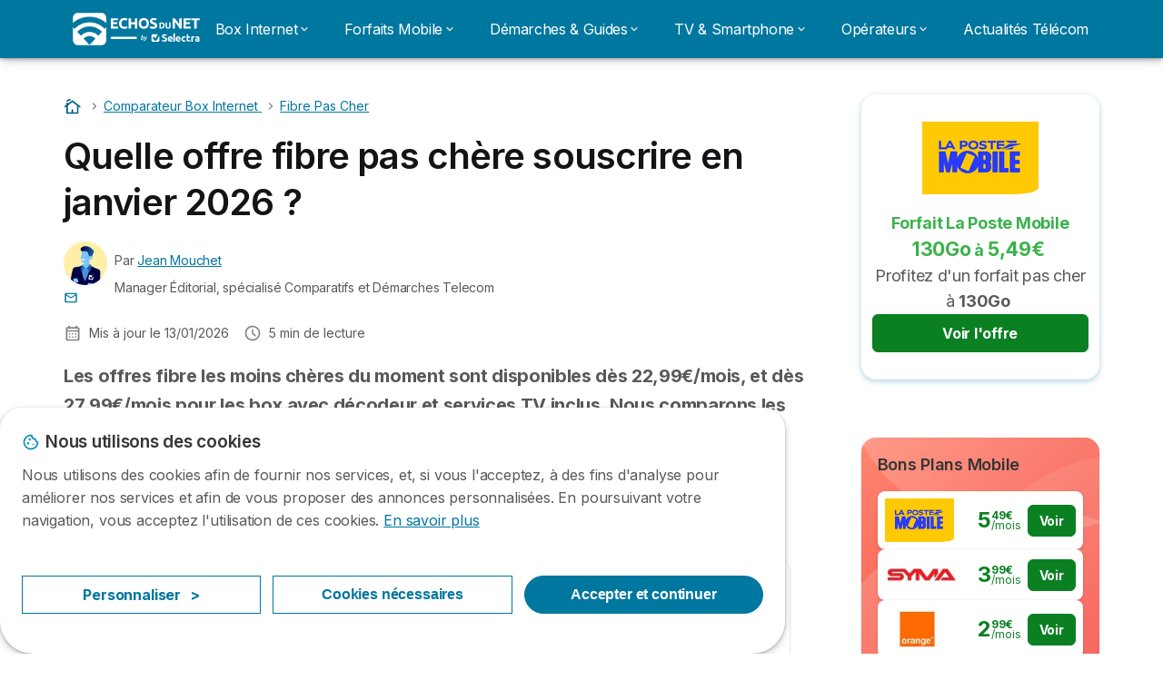

--- FILE ---
content_type: text/html; charset=UTF-8
request_url: https://www.echosdunet.net/comparateur-box-internet/fibre-pas-cher
body_size: 23092
content:

<!DOCTYPE html>
<html lang="fr" dir="ltr" prefix="og: https://ogp.me/ns#">
  <head>
          <link rel="preconnect" href="https://fonts.gstatic.com" crossorigin>
      <link rel="preload" href="https://fonts.googleapis.com/css2?family=Inter:wght@400;600;700&display=swap" as="style" onload="this.onload=null;this.rel='stylesheet'">
    
    <meta charset="utf-8" />
<meta name="description" content="Découvrez notre comparatif des offres fibre pas chères du moment sur le marché. Appelez le 09 71 07 90 60 pour obtenir des conseils sur l&#039;abonnement fibre pas cher le plus adapté." />
<link rel="shortlink" href="https://www.echosdunet.net/node/87404" />
<link rel="canonical" href="https://www.echosdunet.net/comparateur-box-internet/fibre-pas-cher" />
<meta property="og:site_name" content="Echos du Net" />
<meta property="og:type" content="Article" />
<meta property="og:url" content="https://www.echosdunet.net/comparateur-box-internet/fibre-pas-cher" />
<meta property="og:title" content="Quelle offre fibre pas chère souscrire en janvier 2026 ?" />
<meta property="og:description" content="Découvrez notre comparatif des offres fibre pas chères du moment sur le marché. Appelez le 09 71 07 90 60 pour obtenir des conseils sur l&#039;abonnement fibre pas cher le plus adapté." />
<meta property="og:image:url" content="https://www.echosdunet.net/sites/echosdunet.net/files/OG_image_echos.png" />
<meta property="og:updated_time" content="2026-01-13T09:42:21+01:00" />
<meta property="og:country_name" content="FR" />
<meta property="article:published_time" content="2022-08-01T16:06:00+02:00" />
<meta property="article:modified_time" content="2026-01-13T09:42:21+01:00" />
<meta property="fb:app_id" content="251345191955714" />
<meta name="twitter:card" content="summary_large_image" />
<meta name="twitter:description" content="Découvrez notre comparatif des offres fibre pas chères du moment sur le marché. Appelez le 09 71 07 90 60 pour obtenir des conseils sur l&#039;abonnement fibre pas cher le plus adapté." />
<meta name="twitter:title" content="Quelle offre fibre pas chère souscrire en janvier 2026 ?" />
<meta name="twitter:url" content="https://www.echosdunet.net/comparateur-box-internet/fibre-pas-cher" />
<script type="application/ld+json">{
    "@context": "https://schema.org",
    "@type": "WebPage",
    "name": "Selectra",
    "reviewedBy": {
        "@type": "Person",
        "name": "Jean Mouchet ",
        "url": "https://www.echosdunet.net/equipe/jean-mouchet",
        "image": {
            "@type": "ImageObject",
            "@url": "https://www.echosdunet.net/sites/echosdunet.net/files/styles/large/public/portrait6.png?itok=4OCGCAjD",
            "height": 400,
            "width": 400
        },
        "description": "Passionn\u00e9 par l'univers technique et hardware du march\u00e9 t\u00e9l\u00e9com, Jean a pour sujet de pr\u00e9dilection les contenus sur des th\u00e9matiques li\u00e9es aux comparatifs d'offres (box et forfaits), aux d\u00e9marches t\u00e9l\u00e9com ou encore aux technologies internet et mobile.",
        "jobTitle": "Manager \u00c9ditorial, sp\u00e9cialis\u00e9 Comparatifs et D\u00e9marches Telecom"
    }
}</script>
<meta name="Generator" content="Drupal 10 (https://www.drupal.org)" />
<meta name="MobileOptimized" content="width" />
<meta name="HandheldFriendly" content="true" />
<meta name="viewport" content="width=device-width, initial-scale=1.0" />
<style>div#sliding-popup, div#sliding-popup .eu-cookie-withdraw-banner, .eu-cookie-withdraw-tab {background: #ffffff} div#sliding-popup.eu-cookie-withdraw-wrapper { background: transparent; } #sliding-popup h1, #sliding-popup h2, #sliding-popup h3, #sliding-popup p, #sliding-popup label, #sliding-popup div, .eu-cookie-compliance-more-button, .eu-cookie-compliance-secondary-button, .eu-cookie-withdraw-tab { color: #58595B;} .eu-cookie-withdraw-tab { border-color: #58595B;}</style>
<script>var dc = document.cookie;if (dc.indexOf("cookie-agreed") !== -1) {var styles = "#sliding-popup {display: none;}", styleSheet = document.createElement("style");
  styleSheet.type = "text/css";styleSheet.innerText = styles;document.head.appendChild(styleSheet)};</script>
<script type="application/ld+json">{
    "@context": "https://schema.org",
    "@type": "BreadcrumbList",
    "itemListElement": [
        {
            "@type": "ListItem",
            "position": 1,
            "name": "Accueil",
            "item": "https://www.echosdunet.net/"
        },
        {
            "@type": "ListItem",
            "position": 2,
            "name": "Comparateur Box Internet",
            "item": "https://www.echosdunet.net/comparateur-box-internet"
        },
        {
            "@type": "ListItem",
            "position": 3,
            "name": "Fibre Pas Cher",
            "item": "https://www.echosdunet.net/comparateur-box-internet/fibre-pas-cher"
        }
    ]
}</script>
<link rel="icon" href="/sites/echosdunet.net/files/favicon.ico" type="image/vnd.microsoft.icon" />

          <title>Fibre pas cher : comparatif offres dès 22,99€/mois</title>
        <link rel="stylesheet" media="all" href="/sites/echosdunet.net/files/css/css_GRj28OIgY25Q25AoNHBCOGdddzu7gWQ3UhWQV_uZwNI.css?delta=0&amp;language=fr&amp;theme=echosdunet_net&amp;include=[base64]" />
<link rel="stylesheet" media="all" href="//cdnjs.cloudflare.com/ajax/libs/intl-tel-input/18.2.1/css/intlTelInput.css" defer />
<link rel="stylesheet" media="all" href="/sites/echosdunet.net/files/css/css_p-GIriBbGQ-OM1Dx5f_dh4euWJgLlrDINnwQGLGyEWY.css?delta=2&amp;language=fr&amp;theme=echosdunet_net&amp;include=[base64]" />
<link rel="stylesheet" media="all" href="/sites/echosdunet.net/files/css/css_C1jsdm0LqdRw-0Voc3fn7DAy8liuzIw8-wbw3w4d88o.css?delta=3&amp;language=fr&amp;theme=echosdunet_net&amp;include=[base64]" />
<link rel="stylesheet" media="all" href="/sites/echosdunet.net/files/css/css_mz5Ema8GzxMk83LnoF-BBsWnEniGmrhh5psexVc_0_E.css?delta=4&amp;language=fr&amp;theme=echosdunet_net&amp;include=[base64]" />


    <script>
      // Function to hide elements before page it's loaded
      function elementReady(selector) {
        return new Promise((resolve, reject) => {
          let el = document.querySelector(selector);
          if (el) {resolve(el);}
          new MutationObserver((mutationRecords, observer) => {
            // Query for elements matching the specified selector
            Array.from(document.querySelectorAll(selector)).forEach((element) => {
              resolve(element);
              //Once we have resolved we don't need the observer anymore.
              observer.disconnect();
            });
          })
            .observe(document.documentElement, {
              childList: true,
              subtree: true
            });
        });
      }

      // Hide .call-block--closed before page it's loaded
      elementReady('.call-block--closed').then((someWidget)=>{someWidget.style.setProperty('display', 'none', 'important');});

    </script>

    <script type="application/json" data-drupal-selector="drupal-settings-json">{"path":{"baseUrl":"\/","pathPrefix":"","currentPath":"node\/87404","currentPathIsAdmin":false,"isFront":false,"currentLanguage":"fr"},"pluralDelimiter":"\u0003","suppressDeprecationErrors":true,"ajaxPageState":{"libraries":"[base64]","theme":"echosdunet_net","theme_token":null},"ajaxTrustedUrl":[],"gtag":{"tagId":"","consentMode":false,"otherIds":[],"events":[],"additionalConfigInfo":[]},"gtm":{"tagId":null,"settings":{"data_layer":"dataLayer","include_classes":false,"allowlist_classes":"","blocklist_classes":"","include_environment":false,"environment_id":"","environment_token":""},"tagIds":["GTM-TLH7S98"]},"model":{"new_layout":null,"country_list":["FR","ES","IT","PT","BE","DE","BR","MX","RA","CO","PE"]},"dino_configurable_display":{"colors":{"primary":"#ef983f","secondary":"#00779f","info":"#2b9ebf","warning":"#a55c0c","danger":"#d71a1f","success":"#0a8023","neutral":"#939597","variations":{"primary":{"pastel":"#f7cc9f","pastel_light":"#fdf5ec","100":"#ffff81","150":"#ffff76","200":"#ffff6c","250":"#fff363","300":"#ffdd5a","350":"#ffc952","400":"#ffb74b","450":"#ffa745","500":"#ef983f","550":"#d78838","600":"#c17a32","650":"#ad6d2d","700":"#9b6228","750":"#8b5824","800":"#7d4f20"},"secondary":{"pastel":"#80bbcf","pastel_light":"#e6f1f5","100":"#00f9ff","150":"#00e3ff","200":"#00cfff","250":"#00bdfe","300":"#00ace7","350":"#009dd2","400":"#008fbf","450":"#0082ae","500":"#00779f","550":"#006b8f","600":"#006080","650":"#005673","700":"#004d67","750":"#00455c","800":"#003e52"},"info":{"pastel":"#95cfdf","pastel_light":"#eaf5f9","100":"#58ffff","150":"#50ffff","200":"#49ffff","250":"#43fbff","300":"#3de5ff","350":"#38d1fe","400":"#33bee7","450":"#2fadd2","500":"#2b9ebf","550":"#268eab","600":"#227f99","650":"#1e7289","700":"#1b667b","750":"#185b6e","800":"#155163"},"warning":{"pastel":"#d2ae86","pastel_light":"#f6efe7","100":"#ffc214","150":"#ffb113","200":"#ffa112","250":"#ff9311","300":"#ef8610","350":"#da7a0f","400":"#c76f0e","450":"#b5650d","500":"#a55c0c","550":"#94520a","600":"#854909","650":"#774108","700":"#6b3a07","750":"#603406","800":"#562e05"},"danger":{"pastel":"#eb8d8f","pastel_light":"#fbe8e9","100":"#ff323e","150":"#ff2e39","200":"#ff2a34","250":"#ff2730","300":"#ff242c","350":"#ff2128","400":"#ff1e25","450":"#ec1c22","500":"#d71a1f","550":"#c1171b","600":"#ad1418","650":"#9b1215","700":"#8b1012","750":"#7d0e10","800":"#700c0e"},"success":{"pastel":"#85c091","pastel_light":"#e7f2e9","100":"#12ff45","150":"#11f53f","200":"#10df3a","250":"#0fcb35","300":"#0eb931","350":"#0da92d","400":"#0c9a29","450":"#0b8c26","500":"#0a8023","550":"#09731f","600":"#08671b","650":"#075c18","700":"#065215","750":"#054912","800":"#044110"},"neutral":{"pastel":"#c9cacb","pastel_light":"#f4f4f5","100":"#ffffff","150":"#ffffff","200":"#ffffff","250":"#eaecf2","300":"#d5d7dc","350":"#c2c4c8","400":"#b1b3b6","450":"#a1a3a6","500":"#939597","550":"#848687","600":"#767879","650":"#6a6c6c","700":"#5f6161","750":"#555757","800":"#4c4e4e"}},"theme":{"primary":"#ef983f","primary-light":"#fff363","primary-dark":"#8b5824","primary-pastel":"#f7cc9f","primary-pastel-light":"#fdf5ec","secondary":"#00779f","secondary-light":"#00bdfe","secondary-dark":"#00455c","secondary-pastel":"#80bbcf","secondary-pastel-light":"#e6f1f5","ternary":"#006080","ternary-light":"#009dd2","ternary-dark":"#003e52","ternary-pastel":"#80bbcf","ternary-pastel-light":"#e6f1f5","info":"#2b9ebf","info-light":"#43fbff","info-dark":"#185b6e","info-pastel":"#95cfdf","info-pastel-light":"#eaf5f9","warning":"#a55c0c","warning-light":"#ff9311","warning-dark":"#603406","warning-pastel":"#d2ae86","warning-pastel-light":"#f6efe7","danger":"#d71a1f","danger-light":"#ff2730","danger-dark":"#7d0e10","danger-pastel":"#eb8d8f","danger-pastel-light":"#fbe8e9","success":"#0a8023","success-light":"#0fcb35","success-dark":"#054912","success-pastel":"#85c091","success-pastel-light":"#e7f2e9","neutral":"#939597","neutral-light":"#eaecf2","neutral-dark":"#555757","neutral-pastel":"#c9cacb","neutral-pastel-light":"#f4f4f5","white":"#ffffff","black":"#000000"}}},"dinoElements":{"translations":{"easySubscriptionOnly":"Easy subscription only"}},"eu_cookie_compliance":{"cookie_policy_version":"1.0.0","popup_enabled":true,"popup_agreed_enabled":false,"popup_hide_agreed":false,"popup_clicking_confirmation":false,"popup_scrolling_confirmation":false,"popup_html_info":"\u003Cdiv\n\trole=\u0022alertdialog\u0022 aria-labelledby=\u0022dialogTitle\u0022\n  aria-describedby=\u0022dialogDesc\u0022  class=\u0022eu-cookie-compliance-banner eu-cookie-compliance-banner-info eu-cookie-compliance-banner--categories\u0022\u003E\n\n\t\t\u003Cdiv class=\u0022eu-cookie-compliance-close\u0022\u003E\n\t\t\u003Cbutton class=\u0022btn-close btn-close--md\u0022 type=\u0022button\u0022 aria-label=\u0022Close\u0022\u003E\n\t\t\t\u003Csvg class=\u0022icon icon--neutral eu-cookie-compliance-close-icon\u0022 aria-hidden=\u0022true\u0022\u003E\n\t\t\t\t\u003Cuse xlink:href=\u0022\/themes\/custom\/agrippa\/img\/sprite.svg#icon-cross-rounded\u0022\u003E\u003C\/use\u003E\n\t\t\t\u003C\/svg\u003E\n\t\t\u003C\/button\u003E\n\t\u003C\/div\u003E\n\n\t\u003Cdiv class=\u0022popup-content info eu-cookie-compliance-content\u0022\u003E\n\n    \u003Cdiv class=\u0022eu-cookie-compliance-content__banner-wrapper\u0022\u003E\n      \u003Cdiv class=\u0022cookie-top\u0022\u003E\n            \u003Cdiv id=\u0022dialogTitle\u0022 class=\u0022eu-cookie-compliance-content__title\u0022\u003E\n        \u003Csvg class=\u0022icon icon--secondary icon--left\u0022 aria-hidden=\u0022true\u0022\u003E\n          \u003Cuse xlink:href=\u0022\/themes\/custom\/agrippa\/img\/sprite.svg#icon-cookie\u0022\u003E\u003C\/use\u003E\n        \u003C\/svg\u003E\n        \u003Cspan class=\u0022eu-cookie-title\u0022\u003ENous utilisons des cookies\u003C\/span\u003E\n      \u003C\/div\u003E\n\n                  \u003C\/div\u003E\n\n                \u003Cdiv class=\u0022modal__holder\u0022\u003E\n            \u003Cdiv class=\u0022modal__dialog\u0022\u003E\n              \u003Cdiv class=\u0022cookie-categories modal modal--md\u0022 id=\u0022manage-cookies-modal\u0022\u003E\n                \u003Cdiv class=\u0022modal__header\u0022 id=\u0022content-area\u0022\u003E\n\n                                                                          \u003Cdiv id=\u0022manage-cookies-description\u0022\u003E\n                      \u003Cp id=\u0022dialogDesc\u0022 class=\u0022manage-cookies-description__text\u0022\u003E Nous utilisons des cookies afin de fournir nos services, et, si vous l\u0027acceptez, \u00e0 des fins d\u0027analyse pour am\u00e9liorer nos services et afin de vous proposer des annonces personnalis\u00e9es. En poursuivant votre navigation, vous acceptez l\u0027utilisation de ces cookies. \u003C\/p\u003E\n                                              \u003Cbutton type=\u0022button\u0022 class=\u0022find-more-button\u0022\u003EEn savoir plus\u003C\/button\u003E\n                                          \u003C\/div\u003E\n                                  \u003C\/div\u003E\n                \u003Cdiv id=\u0022eu-cookie-compliance-categories\u0022 class=\u0022eu-cookie-compliance-categories modal__body hidden\u0022\u003E\n                                      \u003Cdiv class=\u0022eu-cookie-compliance-category\u0022\u003E\n                      \u003Clabel for=\u0022cookie-category-technical\u0022 class=\u0022checkbox checkbox--disabled\u0022\u003E\n                        \u003Cinput class=\u0022checkbox__input\u0022 type=\u0022checkbox\u0022 name=\u0022\u0022 name=\u0022cookie-categories\u0022 id=\u0022cookie-category-technical\u0022 tabindex=\u0022-1\u0022 value=\u0022technical\u0022  checked   disabled \u003E\n\n                        \u003Cspan class=\u0022checkbox__shape\u0022  tabindex=\u0022-1\u0022 \u003E\u003C\/span\u003E\n                        \u003Cspan class=\u0022checkbox__label\u0022\u003E\n                          \u003Cstrong\u003E\n                            Cookies techniques\n                          \u003C\/strong\u003E\n                        \u003C\/span\u003E\n                      \u003C\/label\u003E\n                                              \u003Cdiv class=\u0022eu-cookie-compliance-category-description\u0022\u003EIls fournissent les fonctions n\u00e9cessaires \u00e0 la navigation sur le site web.\u003C\/div\u003E\n                                          \u003C\/div\u003E\n                                      \u003Cdiv class=\u0022eu-cookie-compliance-category\u0022\u003E\n                      \u003Clabel for=\u0022cookie-category-analytics\u0022 class=\u0022checkbox \u0022\u003E\n                        \u003Cinput class=\u0022checkbox__input\u0022 type=\u0022checkbox\u0022 name=\u0022\u0022 name=\u0022cookie-categories\u0022 id=\u0022cookie-category-analytics\u0022 tabindex=\u0022-1\u0022 value=\u0022analytics\u0022  \u003E\n\n                        \u003Cspan class=\u0022checkbox__shape\u0022 \u003E\u003C\/span\u003E\n                        \u003Cspan class=\u0022checkbox__label\u0022\u003E\n                          \u003Cstrong\u003E\n                            Cookies d\u0026#039;audience\n                          \u003C\/strong\u003E\n                        \u003C\/span\u003E\n                      \u003C\/label\u003E\n                                              \u003Cdiv class=\u0022eu-cookie-compliance-category-description\u0022\u003EIls nous permettent d\u0026#039;\u00e9tudier la mani\u00e8re dont les utilisateurs naviguent sur le site web. Nous ne collectons que des donn\u00e9es anonymis\u00e9es.\u003C\/div\u003E\n                                          \u003C\/div\u003E\n                                      \u003Cdiv class=\u0022eu-cookie-compliance-category\u0022\u003E\n                      \u003Clabel for=\u0022cookie-category-marketing\u0022 class=\u0022checkbox \u0022\u003E\n                        \u003Cinput class=\u0022checkbox__input\u0022 type=\u0022checkbox\u0022 name=\u0022\u0022 name=\u0022cookie-categories\u0022 id=\u0022cookie-category-marketing\u0022 tabindex=\u0022-1\u0022 value=\u0022marketing\u0022  \u003E\n\n                        \u003Cspan class=\u0022checkbox__shape\u0022 \u003E\u003C\/span\u003E\n                        \u003Cspan class=\u0022checkbox__label\u0022\u003E\n                          \u003Cstrong\u003E\n                            Cookies marketing\n                          \u003C\/strong\u003E\n                        \u003C\/span\u003E\n                      \u003C\/label\u003E\n                                              \u003Cdiv class=\u0022eu-cookie-compliance-category-description\u0022\u003EIls sont utilis\u00e9s pour des usages li\u00e9s au marketing et \u00e0 la publicit\u00e9.\u003C\/div\u003E\n                                          \u003C\/div\u003E\n                  \n                                      \u003Cbutton type=\u0022button\u0022 class=\u0022eu-cookie-compliance-save-preferences-button btn btn--sm btn btn--pill btn--md btn--secondary save-preferences\u0022 data-dismiss=\u0022modal\u0022\u003E\n                      Valider\n                    \u003C\/button\u003E\n                                  \u003C\/div\u003E\n                \u003Cdiv class=\u0022modal__footer\u0022\u003E\n                      \u003Cdiv id=\u0022popup-buttons\u0022 class=\u0022eu-cookie-compliance-buttons eu-cookie-compliance-has-categories\u0022\u003E\n                      \n                                              \u003Cbutton class=\u0022cookie-personalization btn btn--pill btn--md  btn--tertiary\u0022\u003EPersonnaliser \u003Cspan\u003E\u003E\u003C\/span\u003E\u003C\/button\u003E\n                      \n                                              \u003Cbutton type=\u0022button\u0022 class=\u0022eu-cookie-compliance-save-preferences-button btn btn--sm btn btn--pill btn--md  btn--tertiary\u0022 data-dismiss=\u0022modal\u0022\u003E\n                          Cookies n\u00e9cessaires\n                        \u003C\/button\u003E\n                      \n                                                                                          \u003Cbutton type=\u0022button\u0022 class=\u0022agree-button eu-cookie-compliance-default-button btn btn--pill btn--md btn--secondary\u0022\u003E\n                        Accepter et continuer\n                      \u003C\/button\u003E\n                                              \u003Cbutton type=\u0022button\u0022 class=\u0022eu-cookie-withdraw-button visually-hidden\u0022\u003ERetirer le consentement\u003C\/button\u003E\n                                          \u003C\/div\u003E\n                \u003C\/div\u003E\n              \u003C\/div\u003E\n            \u003C\/div\u003E\n          \u003C\/div\u003E\n        \n    \u003C\/div\u003E\n\n\n\t\u003C\/div\u003E\n\u003C\/div\u003E","use_mobile_message":false,"mobile_popup_html_info":"\u003Cdiv\n\trole=\u0022alertdialog\u0022 aria-labelledby=\u0022dialogTitle\u0022\n  aria-describedby=\u0022dialogDesc\u0022  class=\u0022eu-cookie-compliance-banner eu-cookie-compliance-banner-info eu-cookie-compliance-banner--categories\u0022\u003E\n\n\t\t\u003Cdiv class=\u0022eu-cookie-compliance-close\u0022\u003E\n\t\t\u003Cbutton class=\u0022btn-close btn-close--md\u0022 type=\u0022button\u0022 aria-label=\u0022Close\u0022\u003E\n\t\t\t\u003Csvg class=\u0022icon icon--neutral eu-cookie-compliance-close-icon\u0022 aria-hidden=\u0022true\u0022\u003E\n\t\t\t\t\u003Cuse xlink:href=\u0022\/themes\/custom\/agrippa\/img\/sprite.svg#icon-cross-rounded\u0022\u003E\u003C\/use\u003E\n\t\t\t\u003C\/svg\u003E\n\t\t\u003C\/button\u003E\n\t\u003C\/div\u003E\n\n\t\u003Cdiv class=\u0022popup-content info eu-cookie-compliance-content\u0022\u003E\n\n    \u003Cdiv class=\u0022eu-cookie-compliance-content__banner-wrapper\u0022\u003E\n      \u003Cdiv class=\u0022cookie-top\u0022\u003E\n            \u003Cdiv id=\u0022dialogTitle\u0022 class=\u0022eu-cookie-compliance-content__title\u0022\u003E\n        \u003Csvg class=\u0022icon icon--secondary icon--left\u0022 aria-hidden=\u0022true\u0022\u003E\n          \u003Cuse xlink:href=\u0022\/themes\/custom\/agrippa\/img\/sprite.svg#icon-cookie\u0022\u003E\u003C\/use\u003E\n        \u003C\/svg\u003E\n        \u003Cspan class=\u0022eu-cookie-title\u0022\u003E\u003C\/span\u003E\n      \u003C\/div\u003E\n\n                  \u003C\/div\u003E\n\n                \u003Cdiv class=\u0022modal__holder\u0022\u003E\n            \u003Cdiv class=\u0022modal__dialog\u0022\u003E\n              \u003Cdiv class=\u0022cookie-categories modal modal--md\u0022 id=\u0022manage-cookies-modal\u0022\u003E\n                \u003Cdiv class=\u0022modal__header\u0022 id=\u0022content-area\u0022\u003E\n\n                                                                          \u003Cdiv id=\u0022manage-cookies-description\u0022\u003E\n                      \u003Cp id=\u0022dialogDesc\u0022 class=\u0022manage-cookies-description__text\u0022\u003E Nous utilisons des cookies afin de fournir nos services, et, si vous l\u0027acceptez, \u00e0 des fins d\u0027analyse pour am\u00e9liorer nos services et afin de vous proposer des annonces personnalis\u00e9es. En poursuivant votre navigation, vous acceptez l\u0027utilisation de ces cookies. \u003C\/p\u003E\n                                              \u003Cbutton type=\u0022button\u0022 class=\u0022find-more-button\u0022\u003EEn savoir plus\u003C\/button\u003E\n                                          \u003C\/div\u003E\n                                  \u003C\/div\u003E\n                \u003Cdiv id=\u0022eu-cookie-compliance-categories\u0022 class=\u0022eu-cookie-compliance-categories modal__body hidden\u0022\u003E\n                                      \u003Cdiv class=\u0022eu-cookie-compliance-category\u0022\u003E\n                      \u003Clabel for=\u0022cookie-category-technical\u0022 class=\u0022checkbox checkbox--disabled\u0022\u003E\n                        \u003Cinput class=\u0022checkbox__input\u0022 type=\u0022checkbox\u0022 name=\u0022\u0022 name=\u0022cookie-categories\u0022 id=\u0022cookie-category-technical\u0022 tabindex=\u0022-1\u0022 value=\u0022technical\u0022  checked   disabled \u003E\n\n                        \u003Cspan class=\u0022checkbox__shape\u0022  tabindex=\u0022-1\u0022 \u003E\u003C\/span\u003E\n                        \u003Cspan class=\u0022checkbox__label\u0022\u003E\n                          \u003Cstrong\u003E\n                            Cookies techniques\n                          \u003C\/strong\u003E\n                        \u003C\/span\u003E\n                      \u003C\/label\u003E\n                                              \u003Cdiv class=\u0022eu-cookie-compliance-category-description\u0022\u003EIls fournissent les fonctions n\u00e9cessaires \u00e0 la navigation sur le site web.\u003C\/div\u003E\n                                          \u003C\/div\u003E\n                                      \u003Cdiv class=\u0022eu-cookie-compliance-category\u0022\u003E\n                      \u003Clabel for=\u0022cookie-category-analytics\u0022 class=\u0022checkbox \u0022\u003E\n                        \u003Cinput class=\u0022checkbox__input\u0022 type=\u0022checkbox\u0022 name=\u0022\u0022 name=\u0022cookie-categories\u0022 id=\u0022cookie-category-analytics\u0022 tabindex=\u0022-1\u0022 value=\u0022analytics\u0022  \u003E\n\n                        \u003Cspan class=\u0022checkbox__shape\u0022 \u003E\u003C\/span\u003E\n                        \u003Cspan class=\u0022checkbox__label\u0022\u003E\n                          \u003Cstrong\u003E\n                            Cookies d\u0026#039;audience\n                          \u003C\/strong\u003E\n                        \u003C\/span\u003E\n                      \u003C\/label\u003E\n                                              \u003Cdiv class=\u0022eu-cookie-compliance-category-description\u0022\u003EIls nous permettent d\u0026#039;\u00e9tudier la mani\u00e8re dont les utilisateurs naviguent sur le site web. Nous ne collectons que des donn\u00e9es anonymis\u00e9es.\u003C\/div\u003E\n                                          \u003C\/div\u003E\n                                      \u003Cdiv class=\u0022eu-cookie-compliance-category\u0022\u003E\n                      \u003Clabel for=\u0022cookie-category-marketing\u0022 class=\u0022checkbox \u0022\u003E\n                        \u003Cinput class=\u0022checkbox__input\u0022 type=\u0022checkbox\u0022 name=\u0022\u0022 name=\u0022cookie-categories\u0022 id=\u0022cookie-category-marketing\u0022 tabindex=\u0022-1\u0022 value=\u0022marketing\u0022  \u003E\n\n                        \u003Cspan class=\u0022checkbox__shape\u0022 \u003E\u003C\/span\u003E\n                        \u003Cspan class=\u0022checkbox__label\u0022\u003E\n                          \u003Cstrong\u003E\n                            Cookies marketing\n                          \u003C\/strong\u003E\n                        \u003C\/span\u003E\n                      \u003C\/label\u003E\n                                              \u003Cdiv class=\u0022eu-cookie-compliance-category-description\u0022\u003EIls sont utilis\u00e9s pour des usages li\u00e9s au marketing et \u00e0 la publicit\u00e9.\u003C\/div\u003E\n                                          \u003C\/div\u003E\n                  \n                                      \u003Cbutton type=\u0022button\u0022 class=\u0022eu-cookie-compliance-save-preferences-button btn btn--sm btn btn--pill btn--md btn--secondary save-preferences\u0022 data-dismiss=\u0022modal\u0022\u003E\n                      Valider\n                    \u003C\/button\u003E\n                                  \u003C\/div\u003E\n                \u003Cdiv class=\u0022modal__footer\u0022\u003E\n                      \u003Cdiv id=\u0022popup-buttons\u0022 class=\u0022eu-cookie-compliance-buttons eu-cookie-compliance-has-categories\u0022\u003E\n                      \n                                              \u003Cbutton class=\u0022cookie-personalization btn btn--pill btn--md  btn--tertiary\u0022\u003EPersonnaliser \u003Cspan\u003E\u003E\u003C\/span\u003E\u003C\/button\u003E\n                      \n                                              \u003Cbutton type=\u0022button\u0022 class=\u0022eu-cookie-compliance-save-preferences-button btn btn--sm btn btn--pill btn--md  btn--tertiary\u0022 data-dismiss=\u0022modal\u0022\u003E\n                          Cookies n\u00e9cessaires\n                        \u003C\/button\u003E\n                      \n                                                                                          \u003Cbutton type=\u0022button\u0022 class=\u0022agree-button eu-cookie-compliance-default-button btn btn--pill btn--md btn--secondary\u0022\u003E\n                        Accepter et continuer\n                      \u003C\/button\u003E\n                                              \u003Cbutton type=\u0022button\u0022 class=\u0022eu-cookie-withdraw-button visually-hidden\u0022\u003ERetirer le consentement\u003C\/button\u003E\n                                          \u003C\/div\u003E\n                \u003C\/div\u003E\n              \u003C\/div\u003E\n            \u003C\/div\u003E\n          \u003C\/div\u003E\n        \n    \u003C\/div\u003E\n\n\n\t\u003C\/div\u003E\n\u003C\/div\u003E","mobile_breakpoint":768,"popup_html_agreed":false,"popup_use_bare_css":false,"popup_height":102,"popup_width":"100%","popup_delay":1000,"popup_link":"http:\/\/echosdunet.net\/mentions-legales","popup_link_new_window":true,"popup_position":false,"fixed_top_position":false,"popup_language":"fr","store_consent":false,"better_support_for_screen_readers":false,"cookie_name":"","reload_page":false,"domain":"","domain_all_sites":false,"popup_eu_only":false,"popup_eu_only_js":false,"cookie_lifetime":390,"cookie_session":0,"set_cookie_session_zero_on_disagree":0,"disagree_do_not_show_popup":false,"method":"categories","automatic_cookies_removal":true,"allowed_cookies":"technical:selectraRgpdAutoAcceptCookies\r\nanalytics:_ga\r\nanalytics:_gid\r\nanalytics:_gcl_au","withdraw_markup":"\u003Cbutton type=\u0022button\u0022 class=\u0022eu-cookie-withdraw-tab\u0022\u003EParam\u00e8tres de confidentialit\u00e9\u003C\/button\u003E\n\u003Cdiv aria-labelledby=\u0022popup-text\u0022 class=\u0022eu-cookie-withdraw-banner\u0022\u003E\n  \u003Cdiv class=\u0022popup-content info eu-cookie-compliance-content\u0022\u003E\n    \u003Cdiv id=\u0022popup-text\u0022 class=\u0022eu-cookie-compliance-message\u0022 role=\u0022document\u0022\u003E\n      \u003Ch2\u003ENous utilisons des cookies sur ce site pour am\u00e9liorer votre exp\u00e9rience d\u0027utilisateur.\u003C\/h2\u003E\u003Cp\u003EVous avez consenti \u00e0 l\u0027ajout de cookies.\u003C\/p\u003E\n    \u003C\/div\u003E\n    \u003Cdiv id=\u0022popup-buttons\u0022 class=\u0022eu-cookie-compliance-buttons\u0022\u003E\n      \u003Cbutton type=\u0022button\u0022 class=\u0022eu-cookie-withdraw-button \u0022\u003ERetirer le consentement\u003C\/button\u003E\n    \u003C\/div\u003E\n  \u003C\/div\u003E\n\u003C\/div\u003E","withdraw_enabled":false,"reload_options":0,"reload_routes_list":"","withdraw_button_on_info_popup":false,"cookie_categories":["technical","analytics","marketing"],"cookie_categories_details":{"technical":{"uuid":"194f86bf-fd99-4fba-a539-eacf36dba47a","langcode":"fr","status":true,"dependencies":[],"_core":{"default_config_hash":"gXV5U-ZX3twBoJ63q5ixkXGs3hRx-iHa0Q2PCsINcFU"},"id":"technical","label":"Cookies techniques","description":"Ils fournissent les fonctions n\u00e9cessaires \u00e0 la navigation sur le site web.","checkbox_default_state":"required","weight":-9},"analytics":{"uuid":"8becb7fe-e8bd-4a3a-9004-dca51504c74c","langcode":"fr","status":true,"dependencies":[],"_core":{"default_config_hash":"Ppr4ObHh0Me1kYxDDoWuP8_LYN2ElSMZR6XHgp4ZYVo"},"id":"analytics","label":"Cookies d\u0027audience","description":"Ils nous permettent d\u0027\u00e9tudier la mani\u00e8re dont les utilisateurs naviguent sur le site web. Nous ne collectons que des donn\u00e9es anonymis\u00e9es.","checkbox_default_state":"unchecked","weight":-8},"marketing":{"uuid":"389b10e1-8885-40d7-ab9d-62a33bbe83fe","langcode":"fr","status":true,"dependencies":[],"_core":{"default_config_hash":"tGOGAtZycObYMRXFXjJNdyI1Yo8MPsR6I037ugYMWTY"},"id":"marketing","label":"Cookies marketing","description":"Ils sont utilis\u00e9s pour des usages li\u00e9s au marketing et \u00e0 la publicit\u00e9.","checkbox_default_state":"unchecked","weight":-7}},"enable_save_preferences_button":true,"cookie_value_disagreed":"0","cookie_value_agreed_show_thank_you":"1","cookie_value_agreed":"2","containing_element":"body","settings_tab_enabled":false,"olivero_primary_button_classes":"","olivero_secondary_button_classes":"","close_button_action":"close_banner","open_by_default":true,"modules_allow_popup":true,"hide_the_banner":false,"geoip_match":true,"unverified_scripts":[]},"selectra_rgpd_v2":{"autoAcceptCookies":0},"themePath":"themes\/custom\/agrippa","activeThemePath":"sites\/echosdunet.net\/themes\/custom\/echosdunet_net","csp":{"nonce":"fUsIZZtBPm7cfnAsiTM2cA"},"ajax":[],"user":{"uid":0,"permissionsHash":"0090b1cb40b8bbd220f473a0fc379b785b85ea6fb6ffe6f97afe54037cdec00f"}}</script>
<script src="/sites/echosdunet.net/files/js/js_w7NKx0zZx4U8kuBo05KoOmcPdR1lZDP7QaK3dg4cOqw.js?scope=header&amp;delta=0&amp;language=fr&amp;theme=echosdunet_net&amp;include=[base64]"></script>
<script src="/modules/contrib/google_tag/js/gtag.js?t968lh"></script>
<script src="/modules/contrib/google_tag/js/gtm.js?t968lh"></script>
<script src="/sites/echosdunet.net/files/js/js_SUKMNBiom69tg4eJGyhG9F4V_xVSIzAzI7Oip4b2DTI.js?scope=header&amp;delta=3&amp;language=fr&amp;theme=echosdunet_net&amp;include=[base64]"></script>

        <meta name="viewport" content="width=device-width, initial-scale=1, maximum-scale=1, shrink-to-fit=no">
  </head>
  <body >

        
    <noscript><iframe src="https://www.googletagmanager.com/ns.html?id=GTM-TLH7S98"
                  height="0" width="0" style="display:none;visibility:hidden"></iframe></noscript>

      <div class="dialog-off-canvas-main-canvas" data-off-canvas-main-canvas>
    

 

<div id="page-wrapper">
    <div id="page" class="titles--left">
          <header class="menu" role="banner" aria-label="Entête du site">
        
      
  
  <div class="menu-bar ">
        <div class="menu-bar__holder new">
      <div id="block-echosdunet-net-sitebranding" data-block-plugin-id="system_branding_block" class="new menu-logo__wrapper">
            <a href="/" rel="home" class="menu-logo" aria-label="Logo Selectra">
        <img src="/sites/echosdunet.net/files/echosdunet-white.svg" alt="Selectra" class="menu-logo__img"/>
      </a>
        
  </div>




  <button class="menu-btn new" type="button" aria-label="Open menu">
    <span class="menu-btn__closed">
      <svg class="u-display--xl-none" width="24" height="24" viewBox="0 0 24 24" fill="none" xmlns="http://www.w3.org/2000/svg">
        <mask id="mask0_5251_30318" style="mask-type:alpha" maskUnits="userSpaceOnUse" x="0" y="0" width="24" height="24">
          <rect width="24" height="24" fill="#D9D9D9"/>
        </mask>
        <g mask="url(#mask0_5251_30318)">
          <path d="M4 18C3.71667 18 3.47917 17.9042 3.2875 17.7125C3.09583 17.5208 3 17.2833 3 17C3 16.7167 3.09583 16.4792 3.2875 16.2875C3.47917 16.0958 3.71667 16 4 16H20C20.2833 16 20.5208 16.0958 20.7125 16.2875C20.9042 16.4792 21 16.7167 21 17C21 17.2833 20.9042 17.5208 20.7125 17.7125C20.5208 17.9042 20.2833 18 20 18H4ZM4 13C3.71667 13 3.47917 12.9042 3.2875 12.7125C3.09583 12.5208 3 12.2833 3 12C3 11.7167 3.09583 11.4792 3.2875 11.2875C3.47917 11.0958 3.71667 11 4 11H20C20.2833 11 20.5208 11.0958 20.7125 11.2875C20.9042 11.4792 21 11.7167 21 12C21 12.2833 20.9042 12.5208 20.7125 12.7125C20.5208 12.9042 20.2833 13 20 13H4ZM4 8C3.71667 8 3.47917 7.90417 3.2875 7.7125C3.09583 7.52083 3 7.28333 3 7C3 6.71667 3.09583 6.47917 3.2875 6.2875C3.47917 6.09583 3.71667 6 4 6H20C20.2833 6 20.5208 6.09583 20.7125 6.2875C20.9042 6.47917 21 6.71667 21 7C21 7.28333 20.9042 7.52083 20.7125 7.7125C20.5208 7.90417 20.2833 8 20 8H4Z" fill="white"/>
        </g>
      </svg>
    </span>
    <span class="menu-btn__open">
      <svg class="icon icon--20 menu-btn__icon" aria-hidden="true">
        <use xlink:href="/themes/custom/agrippa/img/sprite.svg#icon-cross"></use>
      </svg>
    </span>
  </button>

  <nav class="menu-content">
    
            <div class="menu-category">
                              <a href="https://www.echosdunet.net/comparateur-box-internet" class="menu-label menu-label__sub--link">Box Internet<svg class="icon icon--12 menu-label__trigger" aria-hidden="true">
                <use xlink:href="/themes/custom/agrippa/img/sprite.svg#icon-chevron-right"></use>
              </svg>
            </a>
                  
                                    <div class="menu-sub-category menu-sub-category--3-cols">
                          <ul class="menu-list">
                <li class="menu-list__label">Nos comparatifs</li>
                                                                      <li class="menu-list__item">
                      <a class="menu-list__link" href="https://www.echosdunet.net/comparateur-box-internet/box-sans-engagement">Les meilleures box sans engagement</a>
                    </li>
                                      <li class="menu-list__item">
                      <a class="menu-list__link" href="https://www.echosdunet.net/comparateur-box-internet/meilleure-offre-fibre">Les meilleures box fibre</a>
                    </li>
                                      <li class="menu-list__item">
                      <a class="menu-list__link" href="https://www.echosdunet.net/comparateur-box-internet/box-pas-cher">Les box les moins chères</a>
                    </li>
                                      <li class="menu-list__item">
                      <a class="menu-list__link" href="https://www.echosdunet.net/comparateur-box-mobile">Les meilleures box + forfaits</a>
                    </li>
                                                </ul>
                          <ul class="menu-list">
                <li class="menu-list__label">Les offres par fournisseur</li>
                                                                      <li class="menu-list__item">
                      <a class="menu-list__link" href="https://www.echosdunet.net/orange/box-internet">Voir les offres internet Orange</a>
                    </li>
                                      <li class="menu-list__item">
                      <a class="menu-list__link" href="https://www.echosdunet.net/sfr/box-internet">Voir les offres internet SFR</a>
                    </li>
                                      <li class="menu-list__item">
                      <a class="menu-list__link" href="https://www.echosdunet.net/bouygues/box-internet">Voir les offres internet Bouygues</a>
                    </li>
                                      <li class="menu-list__item">
                      <a class="menu-list__link" href="https://www.echosdunet.net/free/box-internet">Voir les offres internet Free</a>
                    </li>
                                                </ul>
                          <ul class="menu-list">
                <li class="menu-list__label">Nos guides box internet</li>
                                                                      <li class="menu-list__item">
                      <a class="menu-list__link" href="https://www.echosdunet.net/operateurs/fibre">Quel fournisseur fibre choisir ?</a>
                    </li>
                                      <li class="menu-list__item">
                      <a class="menu-list__link" href="https://www.echosdunet.net/comparateur-box-internet/internet-sans-box">Comment avoir internet sans box ?</a>
                    </li>
                                      <li class="menu-list__item">
                      <a class="menu-list__link" href="https://www.echosdunet.net/operateurs/moins-cher">Quel est le fournisseur le moins cher ?</a>
                    </li>
                                      <li class="menu-list__item">
                      <a class="menu-list__link" href="https://www.echosdunet.net/pro/comparatif-offre-internet">Quelle box pro choisir ?</a>
                    </li>
                                                </ul>
            
                                      <div class="menu-help">
                <svg class="icon icon--24" aria-hidden="true">
                  <use xlink:href="/themes/custom/agrippa/img/sprite.svg#icon-circle-info-filled"></use>
                </svg>
                <p class="menu-help__title">Tester mon éligibilité fibre</p>
                <svg class="icon icon--24" aria-hidden="true">
                  <use xlink:href="/themes/custom/agrippa/img/sprite.svg#icon-circle-info-filled"></use>
                </svg>
                <a class="menu-help__phone u-anim--shake" href="tel:+33975188051">09 75 18 80 51</a>
                <p class="menu-help__info">du lundi au vendredi de 8h à 21h, le samedi de 9h à 19h, le dimanche de 9h à 17h</p>
              </div>
                      </div>
              </div>
          <div class="menu-category">
                              <a href="https://www.echosdunet.net/comparateur-forfait-mobile" class="menu-label menu-label__sub--link">Forfaits Mobile<svg class="icon icon--12 menu-label__trigger" aria-hidden="true">
                <use xlink:href="/themes/custom/agrippa/img/sprite.svg#icon-chevron-right"></use>
              </svg>
            </a>
                  
                                    <div class="menu-sub-category menu-sub-category--3-cols">
                          <ul class="menu-list">
                <li class="menu-list__label">Nos comparatifs</li>
                                                                      <li class="menu-list__item">
                      <a class="menu-list__link" href="https://www.echosdunet.net/comparateur-forfait-mobile/meilleur-forfait-5g">Les meilleurs forfaits 5G</a>
                    </li>
                                      <li class="menu-list__item">
                      <a class="menu-list__link" href="https://www.echosdunet.net/comparateur-forfait-mobile/forfait-sans-engagement">Les forfaits sans engagement</a>
                    </li>
                                      <li class="menu-list__item">
                      <a class="menu-list__link" href="https://www.echosdunet.net/comparateur-forfait-mobile/forfait-pas-cher">Les forfaits les moins chers</a>
                    </li>
                                      <li class="menu-list__item">
                      <a class="menu-list__link" href="https://www.echosdunet.net/comparateur-forfait-mobile/forfait-international">Les meilleurs forfaits data</a>
                    </li>
                                                </ul>
                          <ul class="menu-list">
                <li class="menu-list__label">Les forfaits par opérateur</li>
                                                                      <li class="menu-list__item">
                      <a class="menu-list__link" href="https://www.echosdunet.net/orange/forfait-mobile">Voir les forfaits Orange</a>
                    </li>
                                      <li class="menu-list__item">
                      <a class="menu-list__link" href="https://www.echosdunet.net/sfr/forfait-mobile">Voir les forfaits SFR</a>
                    </li>
                                      <li class="menu-list__item">
                      <a class="menu-list__link" href="https://www.echosdunet.net/bouygues/forfait-mobile">Voir les forfaits Bouygues</a>
                    </li>
                                      <li class="menu-list__item">
                      <a class="menu-list__link" href="https://www.echosdunet.net/free/forfait-mobile">Voir les forfaits Free</a>
                    </li>
                                                </ul>
                          <ul class="menu-list">
                <li class="menu-list__label">Nos guides forfaits</li>
                                                                      <li class="menu-list__item">
                      <a class="menu-list__link" href="https://www.echosdunet.net/reseau-mobile/4g-vs-5g">Comment choisir entre 4G et 5G ?</a>
                    </li>
                                      <li class="menu-list__item">
                      <a class="menu-list__link" href="https://www.echosdunet.net/operateurs/mvno">Les petits opérateurs mobiles</a>
                    </li>
                                      <li class="menu-list__item">
                      <a class="menu-list__link" href="https://www.echosdunet.net/operateurs/meilleur-reseau-mobile">Quel opérateur a le meilleur réseau ?</a>
                    </li>
                                      <li class="menu-list__item">
                      <a class="menu-list__link" href="https://www.echosdunet.net/pro/comparatif-forfait-mobile">Quel forfait pro choisir ?</a>
                    </li>
                                                </ul>
            
                                      <div class="menu-help">
                <svg class="icon icon--24" aria-hidden="true">
                  <use xlink:href="/themes/custom/agrippa/img/sprite.svg#icon-circle-info-filled"></use>
                </svg>
                <p class="menu-help__title">Changer d&#039;opérateur</p>
                <svg class="icon icon--24" aria-hidden="true">
                  <use xlink:href="/themes/custom/agrippa/img/sprite.svg#icon-circle-info-filled"></use>
                </svg>
                <a class="menu-help__phone u-anim--shake" href="tel:+33975188051">09 75 18 80 51</a>
                <p class="menu-help__info">du lundi au vendredi de 8h à 21h, le samedi de 9h à 19h, le dimanche de 9h à 17h</p>
              </div>
                      </div>
              </div>
          <div class="menu-category">
                              <a href="https://www.echosdunet.net/aide" class="menu-label menu-label__sub--link">Démarches &amp; Guides<svg class="icon icon--12 menu-label__trigger" aria-hidden="true">
                <use xlink:href="/themes/custom/agrippa/img/sprite.svg#icon-chevron-right"></use>
              </svg>
            </a>
                  
                                    <div class="menu-sub-category menu-sub-category--3-cols">
                          <ul class="menu-list">
                <li class="menu-list__label">Raccordement télécom</li>
                                                                      <li class="menu-list__item">
                      <a class="menu-list__link" href="https://www.echosdunet.net/raccordement/france-telecom">Effectuer un raccordement télécom</a>
                    </li>
                                      <li class="menu-list__item">
                      <a class="menu-list__link" href="https://www.echosdunet.net/raccordement/ouverture-ligne">Ouvrir un ligne fixe</a>
                    </li>
                                      <li class="menu-list__item">
                      <a class="menu-list__link" href="https://www.echosdunet.net/test-eligibilite">Tester son éligibilité fibre</a>
                    </li>
                                      <li class="menu-list__item">
                      <a class="menu-list__link" href="https://www.echosdunet.net/raccordement">Installer la fibre chez soi</a>
                    </li>
                                                </ul>
                          <ul class="menu-list">
                <li class="menu-list__label">Changement d&#039;opérateur</li>
                                                                      <li class="menu-list__item">
                      <a class="menu-list__link" href="https://www.echosdunet.net/changer-operateur">Changer de box internet</a>
                    </li>
                                      <li class="menu-list__item">
                      <a class="menu-list__link" href="https://www.echosdunet.net/changer-operateur/mobile">Changer de forfait mobile</a>
                    </li>
                                      <li class="menu-list__item">
                      <a class="menu-list__link" href="https://www.echosdunet.net/changer-operateur/portabilite-numero">Effectuer une portabilité</a>
                    </li>
                                      <li class="menu-list__item">
                      <a class="menu-list__link" href="https://www.echosdunet.net/changer-operateur/obtenir-code-rio">Obtenir son code RIO</a>
                    </li>
                                                </ul>
                          <ul class="menu-list">
                <li class="menu-list__label">Résiliation</li>
                                                                      <li class="menu-list__item">
                      <a class="menu-list__link" href="https://www.echosdunet.net/resiliation">Résilier son contrat</a>
                    </li>
                                      <li class="menu-list__item">
                      <a class="menu-list__link" href="https://www.echosdunet.net/resiliation/calcul-frais">Calculer ses frais de résiliation</a>
                    </li>
                                      <li class="menu-list__item">
                      <a class="menu-list__link" href="https://www.echosdunet.net/resiliation/lettre">Modèle de lettre de résiliation</a>
                    </li>
                                      <li class="menu-list__item">
                      <a class="menu-list__link" href="https://www.echosdunet.net/resiliation/suspendre-ligne">Suspendre son abonnement</a>
                    </li>
                                                </ul>
            
                                      <div class="menu-help">
                <svg class="icon icon--24" aria-hidden="true">
                  <use xlink:href="/themes/custom/agrippa/img/sprite.svg#icon-circle-info-filled"></use>
                </svg>
                <p class="menu-help__title">Comparer les offres</p>
                <svg class="icon icon--24" aria-hidden="true">
                  <use xlink:href="/themes/custom/agrippa/img/sprite.svg#icon-circle-info-filled"></use>
                </svg>
                <a class="menu-help__phone u-anim--shake" href="tel:+33975188051">09 75 18 80 51</a>
                <p class="menu-help__info">du lundi au vendredi de 8h à 21h, le samedi de 9h à 19h, le dimanche de 9h à 17h</p>
              </div>
                      </div>
              </div>
          <div class="menu-category">
                              <div class="menu-label">TV &amp; Smartphone<svg class="icon icon--12 menu-label__trigger" aria-hidden="true">
                <use xlink:href="/themes/custom/agrippa/img/sprite.svg#icon-chevron-right"></use>
              </svg>
            </div>
                  
                                    <div class="menu-sub-category menu-sub-category--3-cols">
                          <ul class="menu-list">
                <li class="menu-list__label">Chaines et bouquets TV</li>
                                                                      <li class="menu-list__item">
                      <a class="menu-list__link" href="https://www.echosdunet.net/tv">Bouquets TV des fournisseurs</a>
                    </li>
                                      <li class="menu-list__item">
                      <a class="menu-list__link" href="https://www.echosdunet.net/tv/chaines">Guide chaînes TV</a>
                    </li>
                                      <li class="menu-list__item">
                      <a class="menu-list__link" href="https://www.echosdunet.net/tv/sport">Diffusion sports à la TV</a>
                    </li>
                                      <li class="menu-list__item">
                      <a class="menu-list__link" href="https://www.echosdunet.net/tv/canal">Les offres Canal Plus</a>
                    </li>
                                                </ul>
                          <ul class="menu-list">
                <li class="menu-list__label">Abonnements streaming</li>
                                                                      <li class="menu-list__item">
                      <a class="menu-list__link" href="https://www.echosdunet.net/tv/streaming">Quel bouquet streaming choisir ?</a>
                    </li>
                                      <li class="menu-list__item">
                      <a class="menu-list__link" href="https://www.echosdunet.net/tv/streaming/netflix">Netflix</a>
                    </li>
                                      <li class="menu-list__item">
                      <a class="menu-list__link" href="https://www.echosdunet.net/tv/streaming/amazon">Amazon Prime Vidéo</a>
                    </li>
                                      <li class="menu-list__item">
                      <a class="menu-list__link" href="https://www.echosdunet.net/tv/streaming/disney">Disney+</a>
                    </li>
                                                </ul>
                          <ul class="menu-list">
                <li class="menu-list__label">Smartphones</li>
                                                                      <li class="menu-list__item">
                      <a class="menu-list__link" href="https://www.echosdunet.net/smartphone">Guide des meilleurs smartphones</a>
                    </li>
                                      <li class="menu-list__item">
                      <a class="menu-list__link" href="https://www.echosdunet.net/smartphone/comparatif/pas-cher">Les smartphones les moins chers</a>
                    </li>
                                      <li class="menu-list__item">
                      <a class="menu-list__link" href="https://www.echosdunet.net/smartphone/apple">Quel iPhone choisir ?</a>
                    </li>
                                      <li class="menu-list__item">
                      <a class="menu-list__link" href="https://www.echosdunet.net/smartphone/samsung">Quel Samsung choisir ?</a>
                    </li>
                                                </ul>
            
                                      <div class="menu-help">
                <svg class="icon icon--24" aria-hidden="true">
                  <use xlink:href="/themes/custom/agrippa/img/sprite.svg#icon-circle-info-filled"></use>
                </svg>
                <p class="menu-help__title">Déménagement / Changement de fournisseur</p>
                <svg class="icon icon--24" aria-hidden="true">
                  <use xlink:href="/themes/custom/agrippa/img/sprite.svg#icon-circle-info-filled"></use>
                </svg>
                <a class="menu-help__phone u-anim--shake" href="tel:+33975188051">09 75 18 80 51</a>
                <p class="menu-help__info">du lundi au vendredi de 8h à 21h, le samedi de 9h à 19h, le dimanche de 9h à 17h</p>
              </div>
                      </div>
              </div>
          <div class="menu-category">
                              <a href="https://www.echosdunet.net/operateurs" class="menu-label menu-label__sub--link">Opérateurs<svg class="icon icon--12 menu-label__trigger" aria-hidden="true">
                <use xlink:href="/themes/custom/agrippa/img/sprite.svg#icon-chevron-right"></use>
              </svg>
            </a>
                  
                                    <div class="menu-sub-category menu-sub-category--3-cols">
                          <ul class="menu-list">
                <li class="menu-list__label">Les principaux</li>
                                                                      <li class="menu-list__item">
                      <a class="menu-list__link" href="/bouygues">Bouygues</a>
                    </li>
                                      <li class="menu-list__item">
                      <a class="menu-list__link" href="https://www.echosdunet.net/free">Free</a>
                    </li>
                                      <li class="menu-list__item">
                      <a class="menu-list__link" href="/orange">Orange</a>
                    </li>
                                      <li class="menu-list__item">
                      <a class="menu-list__link" href="https://www.echosdunet.net/sfr">SFR</a>
                    </li>
                                      <li class="menu-list__item">
                      <a class="menu-list__link" href="https://www.echosdunet.net/red">RED</a>
                    </li>
                                      <li class="menu-list__item">
                      <a class="menu-list__link" href="https://www.echosdunet.net/sosh">Sosh</a>
                    </li>
                                                </ul>
                          <ul class="menu-list">
                <li class="menu-list__label">Les petits opérateurs mobile</li>
                                                                      <li class="menu-list__item">
                      <a class="menu-list__link" href="/coriolis">Coriolis</a>
                    </li>
                                      <li class="menu-list__item">
                      <a class="menu-list__link" href="/la-poste-mobile">La Poste Mobile</a>
                    </li>
                                      <li class="menu-list__item">
                      <a class="menu-list__link" href="/nrj-mobile">NRJ Mobile</a>
                    </li>
                                      <li class="menu-list__item">
                      <a class="menu-list__link" href="https://www.echosdunet.net/prixtel">Prixtel</a>
                    </li>
                                      <li class="menu-list__item">
                      <a class="menu-list__link" href="https://www.echosdunet.net/syma-mobile">Syma Mobile</a>
                    </li>
                                      <li class="menu-list__item">
                      <a class="menu-list__link" href="/auchan-telecom">Auchan Télécom</a>
                    </li>
                                      <li class="menu-list__item">
                      <a class="menu-list__link" href="/holafly">Holafly</a>
                    </li>
                                      <li class="menu-list__item">
                      <a class="menu-list__link" href="/youprice">Youprice</a>
                    </li>
                                                </ul>
                          <ul class="menu-list">
                <li class="menu-list__label">Les fournisseurs internet alternatifs</li>
                                                                      <li class="menu-list__item">
                      <a class="menu-list__link" href="/nordnet">Nordnet</a>
                    </li>
                                      <li class="menu-list__item">
                      <a class="menu-list__link" href="https://www.echosdunet.net/kiwi-fibre">Kiwi Fibre</a>
                    </li>
                                      <li class="menu-list__item">
                      <a class="menu-list__link" href="https://www.echosdunet.net/starlink">Starlink</a>
                    </li>
                                                </ul>
            
                                      <div class="menu-help">
                <svg class="icon icon--24" aria-hidden="true">
                  <use xlink:href="/themes/custom/agrippa/img/sprite.svg#icon-circle-info-filled"></use>
                </svg>
                <p class="menu-help__title">Ouverture de ligne / Changement d&#039;opérateur</p>
                <svg class="icon icon--24" aria-hidden="true">
                  <use xlink:href="/themes/custom/agrippa/img/sprite.svg#icon-circle-info-filled"></use>
                </svg>
                <a class="menu-help__phone u-anim--shake" href="tel:+33975188051">09 75 18 80 51</a>
                <p class="menu-help__info">du lundi au vendredi de 8h à 21h, le samedi de 9h à 19h, le dimanche de 9h à 17h</p>
              </div>
                      </div>
              </div>
          <div class="menu-category">
                  <a href="/breve" class="menu-label">Actualités Télécom</a>
        
                      </div>
      

      
    
</nav>


    </div>
  </div>

    <header id="ac-menu">
    <div class="ac-menu">
                    <div class="ac-menu-bar ac-menu-bar--call u-display--none u-display--md-block">
          <div class="container ac-menu-bar__container">
            <!-- Logo-->
            <a class="ac-menu-bar__logo" href="/">
              <span><object class="ac-menu-bar__logo-image" alt="Selectra" aria-label="1" data="/sites/echosdunet.net/files/echosdunet-white.svg" type="image/svg+xml"></object></span>
            </a>
            <!-- Message + Call number-->
            <div class="ac-menu-bar__message">
                              <p>Besoin d&#039;aide ?</p>
              
                                          
                            
                              <a href="/rappel" title="" rel="noopener" target="_blank" class="btn btn--white btn--big-text btn--sm u-display--none u-display--md-inline-flex">
                  <svg class="icon icon--left" aria-hidden="true"><use xlink:href="/themes/custom/agrippa/img/sprite.svg#icon-arrow-curved-right"></use></svg>
                  Être contacté
                </a>
              
                                        </div>
          </div>
        </div>
      
            <a class="ac-menu__btn-to-top" href="#ac-menu" role="button" title="To-top" data-scroll="43">
        <svg class="icon icon--16 icon--white">
          <use xlink:href="/themes/custom/agrippa/img/sprite.svg#icon-arrow-up"></use>
        </svg>
      </a>
    </div>
  </header>

      </header>
    
    
        
                                
    <div class="container">
      <div class="row">
              <main class="main col-lg-9 col-xs-12 ">
                                                                      <div>
    
<div id="block-echosdunet-net-breadcrumbs" data-block-plugin-id="system_breadcrumb_block">
  
    
          
  <nav class=" breadcrumb--wrapper" id="breadcrumb--wrapper" aria-label="breadcrumb" >
    <ol class="breadcrumb classic" itemscope itemtype="http://schema.org/BreadcrumbList">

        
            
                                    <li class="breadcrumb__item breadcrumb__home-item" itemscope itemprop="itemListElement" itemtype="http://schema.org/ListItem">
                        <a class="breadcrumb__home" href="/" title="Accueil" aria-label="Accueil" itemprop="item">
                                                        <svg class="icon icon--20 icon--secondary" aria-hidden="true">
                              <use xlink:href="/themes/custom/agrippa/img/sprite.svg#icon-cottage"></use>
                            </svg>
                            <span class="u-sr-only" itemprop="name">Accueil</span>
                        </a>
                        <meta itemprop="position" content="1">
                    </li>

                
            
                
                <li class="breadcrumb__item" itemscope itemprop="itemListElement" itemtype="http://schema.org/ListItem">
                  <span class="u-sr-only">&hellip;</span>
                  <a href="https://www.echosdunet.net/comparateur-box-internet" itemprop="item">
                      <span itemprop="name">Comparateur Box Internet</span>
                  </a>
                  <meta itemprop="position" content="2">
                </li>

                
            
                
                <li class="breadcrumb__item" itemscope itemprop="itemListElement" itemtype="http://schema.org/ListItem">
                  <span class="u-sr-only">&hellip;</span>
                  <a href="https://www.echosdunet.net/comparateur-box-internet/fibre-pas-cher" itemprop="item">
                      <span itemprop="name">Fibre Pas Cher</span>
                  </a>
                  <meta itemprop="position" content="3">
                </li>

                
            
        
    </ol>
  </nav>

  </div>

  </div>

            <div>
    <div data-drupal-messages-fallback class="hidden"></div>
<div id="block-echosdunet-net-mainpagecontent" data-block-plugin-id="system_main_block">
  
    
        
  

  <article  class="article" >


      
  <h1 class="article__title">
Quelle offre fibre pas chère souscrire en janvier  2026 ?</h1>

          <div class="article_author__header">
            

  

                    
              
    
    
    <div class="article-author  after-title">
      <div class="article-author__info--wrapper">
                            
          <div class="article-author__picture--wrapper">
            <picture>
              <source srcset="https://www.echosdunet.net/sites/echosdunet.net/files/styles/webp/public/portrait6.png.webp?itok=Zi9D6Jvp" type="image/webp" media="(min-width: 577px)">
              <img class="article-author__picture webp" src="https://www.echosdunet.net/sites/echosdunet.net/files/styles/webp/public/portrait6.png.webp?itok=Zi9D6Jvp" alt="Jean Mouchet "/>
            </picture>
          </div>

                      
            <div class="article-author__social--media-item disable-ajax-progress">
              <a href="/selectra_user_contact/87404" class="use-ajax process--author-contact" aria-label="Contacter l'auteur" data-dialog-type="modal">
                <svg class="icon icon--16 icon--secondary ">
                  <use xlink:href="/themes/custom/agrippa/img/sprite.svg#icon-mail"></use>
                </svg>
              </a>
            </div>
                        </div>
      <div class="article-author__info">
        <p class="article-author__info--name"> Par
                      <a href="/equipe/jean-mouchet" target="_blank" rel="noopener author"> Jean Mouchet  </a>
          
                  </p>
                  <p class="article-author__info--description"> Manager Éditorial, spécialisé Comparatifs et Démarches Telecom </p>
                      </div>

    </div>


      </div>
    
          

              
      <div class="published-date__reading-time">
      <div class="published-date">
        

<svg class="icon icon--16" aria-hidden='true'>
      <use xlink:href="/themes/custom/agrippa/img/sprite.svg#icon-calendar-rounded"></use>
  </svg>

        Mis à jour le

        <time class="published-date__date">
                                13/01/2026
          
        </time>
      </div>

              <div class="reading-time">
          

<svg class="icon icon--16" aria-hidden='true'>
      <use xlink:href="/themes/custom/agrippa/img/sprite.svg#icon-schedule"></use>
  </svg>

          <span id="readingTime"> </span> min de lecture
        </div>
      
    </div>
  


  
    

        
      
  
    
    
  
  


    <p class="intro">Les offres fibre les moins chères du moment sont disponibles dès 22,99€/mois, et dès 27,99€/mois pour les box avec décodeur et services TV inclus. Nous comparons les offres fibres les moins chères, afin de trouver l'abonnement fibre qui correspond le mieux à vos besoins en matière de budget, débits, TV et services offerts.</p>  
  
  

  

    <div class="u-display--none u-display--lg-block">
    <div id="summary" class="summary-module__wrapper summary-desktop">

      <div id="summary__holder"></div>
      <nav class="card card--aside summary summary-module card--aside__lg--up summary__add_limit " data-toggle="hook" itemscope itemtype="https://schema.org/ListItem">

                  <p class="card__title">Sommaire :</p>
        
        <div class="list-summary">
                                  <p class="list-summary__item" data-tag="h2">
              <a class="list-summary__link summary--item" data-tag="h2" href="#trouver-une-box-fibre-pas-chere-nos-recommandations">Trouver une box fibre pas chère : nos recommandations</a>
            </p>
                                  <p class="list-summary__item" data-tag="h2">
              <a class="list-summary__link summary--item" data-tag="h2" href="#abonnement-fibre-pas-cher-les-promos-en-cours">Abonnement fibre pas cher : les promos en cours</a>
            </p>
                                  <p class="list-summary__item" data-tag="h2">
              <a class="list-summary__link summary--item" data-tag="h2" href="#quelle-forfait-fibre-pas-cher-sans-engagement-choisir">Quelle forfait fibre pas cher sans engagement choisir ?</a>
            </p>
                                  <p class="list-summary__item" data-tag="h2">
              <a class="list-summary__link summary--item" data-tag="h2" href="#quelle-est-l-offre-fibre-la-moins-chere-sur-deux-ans">Quelle est l'offre fibre la moins chère sur deux ans ?</a>
            </p>
                  </div>

      </nav>

            
    </div>
  </div>


    <div class="u-display--lg-none">

    <nav id="summary" class="collapse card card--aside summary summary-module card--aside__lg--up summary__add_limit  summary-mobile" data-toggle="hook" itemscope itemtype="https://schema.org/ListItem">

      <div class="collapse__header">
        Sommaire :      </div>


      <div class="collapse__content">
        <div class="list-summary">
                                  <p class="list-summary__item" data-tag="h2">
              <a class="list-summary__link summary--item" data-tag="h2" href="#trouver-une-box-fibre-pas-chere-nos-recommandations">Trouver une box fibre pas chère : nos recommandations</a>
            </p>
                                  <p class="list-summary__item" data-tag="h2">
              <a class="list-summary__link summary--item" data-tag="h2" href="#abonnement-fibre-pas-cher-les-promos-en-cours">Abonnement fibre pas cher : les promos en cours</a>
            </p>
                                  <p class="list-summary__item" data-tag="h2">
              <a class="list-summary__link summary--item" data-tag="h2" href="#quelle-forfait-fibre-pas-cher-sans-engagement-choisir">Quelle forfait fibre pas cher sans engagement choisir ?</a>
            </p>
                                  <p class="list-summary__item" data-tag="h2">
              <a class="list-summary__link summary--item" data-tag="h2" href="#quelle-est-l-offre-fibre-la-moins-chere-sur-deux-ans">Quelle est l'offre fibre la moins chère sur deux ans ?</a>
            </p>
                  </div>
      </div>

    </nav>
  </div>

<p>






</p><section class="yaml-section cards__new-design">
<div class="CND__wrapper">
            <div class="card-nd__wrapper wrapper--has-flag">
              <div class="CH-flag CH-flag--gold">1er prix et tarif fixe</div>              <div class="card-nd">
                <div class="card-nd__header">
                  <div class="CH-top CH-top--half">
                    <div class="CH-logo"><img src="/common/fr-tc-assets/logos/logo-red-100-ct.png" alt="red width=" loading="lazy"></div>
                    <div class="CH-price CH-price--secondary"><span class="CH-price-info CH-price-info--top">Prix fixe</span>
                      <div class="CH-price-data CH-price-data--secondary"><strong class="text--red">
    <span class="text--xl-2">22</span>,99€
</strong>
                      </div><span class="CH-price-info CH-price-info--bottom"></span>
                    </div>
                  </div>
                  <p class="CH-title"><span class="text--md"><strong>RED Box Fibre</strong></span></p>
                  <div class="CH-rating">

<svg class="icon icon--16 icon--center icon--primary" aria-hidden="true">
      <use xlink:href="/themes/custom/agrippa/img/sprite.svg#icon-lock-open" xmlns:xlink="http://www.w3.org/1999/xlink" />
  </svg>

    Sans engagement
       </div>
                </div>
                <div class="card-nd__body">
                  <div class="CB-list">


<svg class="icon icon--12 icon--center icon--success" aria-hidden="true">
      <use xlink:href="/themes/custom/agrippa/img/sprite.svg#icon-sort-desc" xmlns:xlink="http://www.w3.org/1999/xlink" />
  </svg>

<strong>  <span class="text--green text--xl">1</span>
<span class="text--green ">Gbit/s</span></strong>
|
<strong><span class="text--md">

<svg class="icon icon--12 icon--center" aria-hidden="true">
      <use xlink:href="/themes/custom/agrippa/img/sprite.svg#icon-speed" xmlns:xlink="http://www.w3.org/1999/xlink" />
  </svg>
 WiFi 5</span></strong>
  
<br>
<strong>

<svg class="icon icon--12 icon--center" aria-hidden="true">
      <use xlink:href="/themes/custom/agrippa/img/sprite.svg#icon-phone-horn" xmlns:xlink="http://www.w3.org/1999/xlink" />
  </svg>
Appels <span class="text--green">fixes + mobiles</span></strong>
      

                                                                                                                                                                                                                                                                                                                                                        
<br><span class="badge badge--danger">Frais d'activation offerts</span>     

                  </div>
                </div>
                <div class="card-nd__footer"><center>
                     
                
<a class="btn btn--md btn--danger btn--pill call-block--open u-display--none u-display--md-inline-flex" data-callcenter="france-telecom" data-toggle="modal" data-modal-size="sm" data-target="callback-modal" data-fetch-url="/callback/modal_echos_du_net_numero_par_defaut_" href="#modal_echos_du_net_numero_par_defaut_">

<svg class="icon icon--16 icon--left" aria-hidden="true">
      <use xlink:href="/themes/custom/agrippa/img/sprite.svg#icon-phone-horn" xmlns:xlink="http://www.w3.org/1999/xlink" />
  </svg>
01 86 65 26 84</a>
<a class="btn btn--md btn--danger btn--pill call-block--closed u-display--none u-display--md-inline-flex" data-callcenter="france-telecom" href="/selection/red/box" rel="nofollow" target="_blank">

<svg class="icon icon--16 icon--left" aria-hidden="true">
      <use xlink:href="/themes/custom/agrippa/img/sprite.svg#icon-arrow-curved-right" xmlns:xlink="http://www.w3.org/1999/xlink" />
  </svg>
Souscrire en ligne</a>
<a class="btn btn--md btn--danger btn--pill call-block--open u-display--md-none" data-callcenter="france-telecom" href="/selection/fr-ti-cs-ednred">

<svg class="icon icon--16 icon--left" aria-hidden="true">
      <use xlink:href="/themes/custom/agrippa/img/sprite.svg#icon-phone-horn" xmlns:xlink="http://www.w3.org/1999/xlink" />
  </svg>
01 86 65 26 84</a>
<a class="btn btn--md btn--danger btn--pill call-block--closed u-display--md-none" data-callcenter="france-telecom" href="/selection/red/box" rel="nofollow" target="_blank">

<svg class="icon icon--16 icon--left" aria-hidden="true">
      <use xlink:href="/themes/custom/agrippa/img/sprite.svg#icon-arrow-curved-right" xmlns:xlink="http://www.w3.org/1999/xlink" />
  </svg>
Souscrire en ligne</a>
<center><span class="text--xs">

<svg class="icon icon--12 icon--center icon--secondary" aria-hidden="true">
      <use xlink:href="/themes/custom/agrippa/img/sprite.svg#icon-check-selectra" xmlns:xlink="http://www.w3.org/1999/xlink" />
  </svg>
 Service Selectra</span></center>


</center>    
</div>
              </div>
            </div>
            <div class="card-nd__wrapper wrapper--has-flag">
              <div class="CH-flag CH-flag--gold">Tarif fixe et WiFi 7</div>              <div class="card-nd">
                <div class="card-nd__header">
                  <div class="CH-top CH-top--half">
                    <div class="CH-logo"><img src="/common/fr-tc-assets/logos/logo-sosh-100-ct.png" alt="sosh width=" loading="lazy"></div>
                    <div class="CH-price CH-price--secondary"><span class="CH-price-info CH-price-info--top">Prix fixe</span>
                      <div class="CH-price-data CH-price-data--secondary"><strong class="text--red">
    <span class="text--xl-2">24</span>,99€
</strong>
                      </div><span class="CH-price-info CH-price-info--bottom"></span>
                    </div>
                  </div>
                  <p class="CH-title"><span class="text--md"><strong>Boîte Sosh Fibre</strong></span></p>
                  <div class="CH-rating">

<svg class="icon icon--16 icon--center icon--primary" aria-hidden="true">
      <use xlink:href="/themes/custom/agrippa/img/sprite.svg#icon-lock-open" xmlns:xlink="http://www.w3.org/1999/xlink" />
  </svg>

    Sans engagement
       </div>
                </div>
                <div class="card-nd__body">
                  <div class="CB-list">


<svg class="icon icon--12 icon--center icon--success" aria-hidden="true">
      <use xlink:href="/themes/custom/agrippa/img/sprite.svg#icon-sort-desc" xmlns:xlink="http://www.w3.org/1999/xlink" />
  </svg>

<strong>  <span class="text--green text--xl">2</span>
<span class="text--green ">Gbit/s</span> partagés</strong>
|
<strong><span class="text--md">

<svg class="icon icon--12 icon--center" aria-hidden="true">
      <use xlink:href="/themes/custom/agrippa/img/sprite.svg#icon-speed" xmlns:xlink="http://www.w3.org/1999/xlink" />
  </svg>
 WiFi 7</span></strong>
  
<br>
<strong>

<svg class="icon icon--12 icon--center" aria-hidden="true">
      <use xlink:href="/themes/custom/agrippa/img/sprite.svg#icon-phone-horn" xmlns:xlink="http://www.w3.org/1999/xlink" />
  </svg>
Appels <span class="text--green">fixes</span></strong>
      

                                                                                                                                                                                                                                                                                                                                                        
     

                  </div>
                </div>
                <div class="card-nd__footer"><center>
                     
                
<a class="btn btn--md btn--danger btn--pill call-block--open u-display--none u-display--md-inline-flex" data-callcenter="france-telecom" data-toggle="modal" data-modal-size="sm" data-target="callback-modal" data-fetch-url="/callback/modal_echos_du_net_numero_par_defaut_" href="#modal_echos_du_net_numero_par_defaut_">

<svg class="icon icon--16 icon--left" aria-hidden="true">
      <use xlink:href="/themes/custom/agrippa/img/sprite.svg#icon-phone-horn" xmlns:xlink="http://www.w3.org/1999/xlink" />
  </svg>
01 86 26 69 48</a>
<a class="btn btn--md btn--danger btn--pill call-block--closed u-display--none u-display--md-inline-flex" data-callcenter="france-telecom" href="/selection/sosh/box-fibre" rel="nofollow" target="_blank">

<svg class="icon icon--16 icon--left" aria-hidden="true">
      <use xlink:href="/themes/custom/agrippa/img/sprite.svg#icon-arrow-curved-right" xmlns:xlink="http://www.w3.org/1999/xlink" />
  </svg>
Souscrire en ligne</a>
<a class="btn btn--md btn--danger btn--pill call-block--open u-display--md-none" data-callcenter="france-telecom" href="/selection/fr-ti-cs-ednnotpartnersosh">

<svg class="icon icon--16 icon--left" aria-hidden="true">
      <use xlink:href="/themes/custom/agrippa/img/sprite.svg#icon-phone-horn" xmlns:xlink="http://www.w3.org/1999/xlink" />
  </svg>
01 86 26 69 48</a>
<a class="btn btn--md btn--danger btn--pill call-block--closed u-display--md-none" data-callcenter="france-telecom" href="/selection/sosh/box-fibre" rel="nofollow" target="_blank">

<svg class="icon icon--16 icon--left" aria-hidden="true">
      <use xlink:href="/themes/custom/agrippa/img/sprite.svg#icon-arrow-curved-right" xmlns:xlink="http://www.w3.org/1999/xlink" />
  </svg>
Souscrire en ligne</a>
<center><span class="text--xs">

<svg class="icon icon--12 icon--center icon--secondary" aria-hidden="true">
      <use xlink:href="/themes/custom/agrippa/img/sprite.svg#icon-check-selectra" xmlns:xlink="http://www.w3.org/1999/xlink" />
  </svg>
 Service Selectra</span></center>


</center>    
</div>
              </div>
            </div>
            <div class="card-nd__wrapper wrapper--has-flag">
              <div class="CH-flag CH-flag--gold">8 Gbit/s et WiFi 7</div>              <div class="card-nd">
                <div class="card-nd__header">
                  <div class="CH-top CH-top--half">
                    <div class="CH-logo"><img src="/common/fr-tc-assets/logos/logo-bouygues-100-ct.png" alt="bouygues width=" loading="lazy"></div>
                    <div class="CH-price CH-price--secondary"><span class="CH-price-info CH-price-info--top">Prix fixe</span>
                      <div class="CH-price-data CH-price-data--secondary"><strong class="text--red">
    <span class="text--xl-2">24</span>,99€
</strong>
                      </div><span class="CH-price-info CH-price-info--bottom"></span>
                    </div>
                  </div>
                  <p class="CH-title"><span class="text--md"><strong>B&amp;You Pure Fibre</strong></span></p>
                  <div class="CH-rating">

<svg class="icon icon--16 icon--center icon--primary" aria-hidden="true">
      <use xlink:href="/themes/custom/agrippa/img/sprite.svg#icon-lock-open" xmlns:xlink="http://www.w3.org/1999/xlink" />
  </svg>

    Sans engagement
       </div>
                </div>
                <div class="card-nd__body">
                  <div class="CB-list">


<svg class="icon icon--12 icon--center icon--success" aria-hidden="true">
      <use xlink:href="/themes/custom/agrippa/img/sprite.svg#icon-sort-desc" xmlns:xlink="http://www.w3.org/1999/xlink" />
  </svg>

<strong>  <span class="text--green text--xl">8</span>
<span class="text--green ">Gbit/s</span></strong>
|
<strong><span class="text--md">

<svg class="icon icon--12 icon--center" aria-hidden="true">
      <use xlink:href="/themes/custom/agrippa/img/sprite.svg#icon-speed" xmlns:xlink="http://www.w3.org/1999/xlink" />
  </svg>
 WiFi 7</span></strong>
      

                                                                                                                                                                                                                                                                                                                                                        
     

                  </div>
                </div>
                <div class="card-nd__footer"><center>
                     
                
<a class="btn btn--danger btn--md btn--pill" href="/selection/bouygues-telecom/box" rel="nofollow" target="_blank">


<svg class="icon icon--16 icon--left" aria-hidden="true">
      <use xlink:href="/themes/custom/agrippa/img/sprite.svg#icon-arrow-curved-right" xmlns:xlink="http://www.w3.org/1999/xlink" />
  </svg>
Souscrire en ligne</a>
<center><span class="text--xs">

<svg class="icon icon--12 icon--center icon--secondary" aria-hidden="true">
      <use xlink:href="/themes/custom/agrippa/img/sprite.svg#icon-check-selectra" xmlns:xlink="http://www.w3.org/1999/xlink" />
  </svg>
 Offre partenaire</span></center>


</center>    
</div>
              </div>
            </div>
            <div class="card-nd__wrapper wrapper--has-flag">
              <div class="CH-flag CH-flag--gold">5 Gbit/s et WiFi 7</div>              <div class="card-nd">
                <div class="card-nd__header">
                  <div class="CH-top CH-top--half">
                    <div class="CH-logo"><img src="/common/fr-tc-assets/logos/logo-free-100-ct.png" alt="free width=" loading="lazy"></div>
                    <div class="CH-price CH-price--secondary"><span class="CH-price-info CH-price-info--top">Prix fixe</span>
                      <div class="CH-price-data CH-price-data--secondary"><strong class="text--red">
    <span class="text--xl-2">24</span>,99€
</strong>
                      </div><span class="CH-price-info CH-price-info--bottom"></span>
                    </div>
                  </div>
                  <p class="CH-title"><span class="text--md"><strong>Freebox Pop S Fibre</strong></span></p>
                  <div class="CH-rating">

<svg class="icon icon--16 icon--center icon--primary" aria-hidden="true">
      <use xlink:href="/themes/custom/agrippa/img/sprite.svg#icon-lock-open" xmlns:xlink="http://www.w3.org/1999/xlink" />
  </svg>

    Sans engagement
       </div>
                </div>
                <div class="card-nd__body">
                  <div class="CB-list">


<svg class="icon icon--12 icon--center icon--success" aria-hidden="true">
      <use xlink:href="/themes/custom/agrippa/img/sprite.svg#icon-sort-desc" xmlns:xlink="http://www.w3.org/1999/xlink" />
  </svg>

<strong>  <span class="text--green text--xl">5</span>
<span class="text--green ">Gbit/s</span> partagés</strong>
|
<strong><span class="text--md">

<svg class="icon icon--12 icon--center" aria-hidden="true">
      <use xlink:href="/themes/custom/agrippa/img/sprite.svg#icon-speed" xmlns:xlink="http://www.w3.org/1999/xlink" />
  </svg>
 WiFi 7</span></strong>
      

                                                                                                                                                                                                                                                                                                                                                        
     

                  </div>
                </div>
                <div class="card-nd__footer"><center>
                     
                
<a class="btn btn--md btn--danger btn--pill call-block--open u-display--none u-display--md-inline-flex" data-callcenter="france-telecom" data-toggle="modal" data-modal-size="sm" data-target="callback-modal" data-fetch-url="/callback/modal_echos_du_net_numero_par_defaut_" href="#modal_echos_du_net_numero_par_defaut_">

<svg class="icon icon--16 icon--left" aria-hidden="true">
      <use xlink:href="/themes/custom/agrippa/img/sprite.svg#icon-phone-horn" xmlns:xlink="http://www.w3.org/1999/xlink" />
  </svg>
09 71 07 88 21</a>
<a class="btn btn--md btn--danger btn--pill call-block--closed u-display--none u-display--md-inline-flex" data-callcenter="france-telecom" href="/selection/free/freebox" rel="nofollow" target="_blank">

<svg class="icon icon--16 icon--left" aria-hidden="true">
      <use xlink:href="/themes/custom/agrippa/img/sprite.svg#icon-arrow-curved-right" xmlns:xlink="http://www.w3.org/1999/xlink" />
  </svg>
Souscrire en ligne</a>
<a class="btn btn--md btn--danger btn--pill call-block--open u-display--md-none" data-callcenter="france-telecom" href="/selection/fr-ti-cs-ednfree">

<svg class="icon icon--16 icon--left" aria-hidden="true">
      <use xlink:href="/themes/custom/agrippa/img/sprite.svg#icon-phone-horn" xmlns:xlink="http://www.w3.org/1999/xlink" />
  </svg>
09 71 07 88 21</a>
<a class="btn btn--md btn--danger btn--pill call-block--closed u-display--md-none" data-callcenter="france-telecom" href="/selection/free/freebox" rel="nofollow" target="_blank">

<svg class="icon icon--16 icon--left" aria-hidden="true">
      <use xlink:href="/themes/custom/agrippa/img/sprite.svg#icon-arrow-curved-right" xmlns:xlink="http://www.w3.org/1999/xlink" />
  </svg>
Souscrire en ligne</a>
<center><span class="text--xs">

<svg class="icon icon--12 icon--center icon--secondary" aria-hidden="true">
      <use xlink:href="/themes/custom/agrippa/img/sprite.svg#icon-check-selectra" xmlns:xlink="http://www.w3.org/1999/xlink" />
  </svg>
 Service Selectra</span></center>


</center>    
</div>
              </div>
            </div>
            <div class="card-nd__wrapper wrapper--has-flag">
              <div class="CH-flag CH-flag--gold">1er prix SFR</div>              <div class="card-nd">
                <div class="card-nd__header">
                  <div class="CH-top CH-top--half">
                    <div class="CH-logo"><img src="/common/fr-tc-assets/logos/logo-sfr-100-ct.png" alt="sfr width=" loading="lazy"></div>
                    <div class="CH-price CH-price--secondary"><span class="CH-price-info CH-price-info--top">Prix fixe</span>
                      <div class="CH-price-data CH-price-data--secondary"><strong class="text--red">
    <span class="text--xl-2">27</span>,99€
</strong>
                      </div><span class="CH-price-info CH-price-info--bottom"></span>
                    </div>
                  </div>
                  <p class="CH-title"><span class="text--md"><strong>Box SFR Fibre Starter</strong></span></p>
                  <div class="CH-rating">

<svg class="icon icon--16 icon--center icon--primary" aria-hidden="true">
      <use xlink:href="/themes/custom/agrippa/img/sprite.svg#icon-lock-closed-2" xmlns:xlink="http://www.w3.org/1999/xlink" />
  </svg>

    Engagement 12 mois
       </div>
                </div>
                <div class="card-nd__body">
                  <div class="CB-list">


<svg class="icon icon--12 icon--center icon--success" aria-hidden="true">
      <use xlink:href="/themes/custom/agrippa/img/sprite.svg#icon-sort-desc" xmlns:xlink="http://www.w3.org/1999/xlink" />
  </svg>

<strong>  <span class="text--green text--xl">1</span>
<span class="text--green ">Gbit/s</span></strong>
|
<strong><span class="text--md">

<svg class="icon icon--12 icon--center" aria-hidden="true">
      <use xlink:href="/themes/custom/agrippa/img/sprite.svg#icon-speed" xmlns:xlink="http://www.w3.org/1999/xlink" />
  </svg>
 WiFi 5</span></strong>
  
<br>
<strong>

<svg class="icon icon--12 icon--center" aria-hidden="true">
      <use xlink:href="/themes/custom/agrippa/img/sprite.svg#icon-phone-horn" xmlns:xlink="http://www.w3.org/1999/xlink" />
  </svg>
Appels <span class="text--green">fixes</span></strong>
      <br><br>
<strong>Décodeur TV + <span class="text--green text--lg">160</span> chaînes</strong>


                                                                                                                                                                                                                                                                                                                                                        
     

                  </div>
                </div>
                <div class="card-nd__footer"><center>
                     
                
<a class="btn btn--md btn--danger btn--pill call-block--open u-display--none u-display--md-inline-flex" data-callcenter="france-telecom" data-toggle="modal" data-modal-size="sm" data-target="callback-modal" data-fetch-url="/callback/modal_echos_du_net_numero_par_defaut_" href="#modal_echos_du_net_numero_par_defaut_">

<svg class="icon icon--16 icon--left" aria-hidden="true">
      <use xlink:href="/themes/custom/agrippa/img/sprite.svg#icon-phone-horn" xmlns:xlink="http://www.w3.org/1999/xlink" />
  </svg>
09 87 67 96 18</a>
<a class="btn btn--md btn--danger btn--pill call-block--closed u-display--none u-display--md-inline-flex" data-callcenter="france-telecom" href="/selection/sfr/box" rel="nofollow" target="_blank">

<svg class="icon icon--16 icon--left" aria-hidden="true">
      <use xlink:href="/themes/custom/agrippa/img/sprite.svg#icon-arrow-curved-right" xmlns:xlink="http://www.w3.org/1999/xlink" />
  </svg>
Souscrire en ligne</a>
<a class="btn btn--md btn--danger btn--pill call-block--open u-display--md-none" data-callcenter="france-telecom" href="/selection/fr-ti-cs-ednsfr">

<svg class="icon icon--16 icon--left" aria-hidden="true">
      <use xlink:href="/themes/custom/agrippa/img/sprite.svg#icon-phone-horn" xmlns:xlink="http://www.w3.org/1999/xlink" />
  </svg>
09 87 67 96 18</a>
<a class="btn btn--md btn--danger btn--pill call-block--closed u-display--md-none" data-callcenter="france-telecom" href="/selection/sfr/box" rel="nofollow" target="_blank">

<svg class="icon icon--16 icon--left" aria-hidden="true">
      <use xlink:href="/themes/custom/agrippa/img/sprite.svg#icon-arrow-curved-right" xmlns:xlink="http://www.w3.org/1999/xlink" />
  </svg>
Souscrire en ligne</a>
<center><span class="text--xs">

<svg class="icon icon--12 icon--center icon--secondary" aria-hidden="true">
      <use xlink:href="/themes/custom/agrippa/img/sprite.svg#icon-check-selectra" xmlns:xlink="http://www.w3.org/1999/xlink" />
  </svg>
 Service Selectra</span></center>


</center>    
</div>
              </div>
            </div>
            <div class="card-nd__wrapper wrapper--has-flag">
              <div class="CH-flag CH-flag--gold">Economique</div>              <div class="card-nd">
                <div class="card-nd__header">
                  <div class="CH-top CH-top--half">
                    <div class="CH-logo"><img src="/common/fr-tc-assets/logos/logo-bouygues-100-ct.png" alt="bouygues width=" loading="lazy"></div>
                    <div class="CH-price CH-price--secondary"><span class="CH-price-info CH-price-info--top">A partir de</span>
                      <div class="CH-price-data CH-price-data--secondary"><strong class="text--red">
    <span class="text--xl-2">28</span>,99€
</strong>
                      </div><span class="CH-price-info CH-price-info--bottom"></span>
                    </div>
                  </div>
                  <p class="CH-title"><span class="text--md"><strong>Bbox Fit Fibre</strong></span></p>
                  <div class="CH-rating">

<svg class="icon icon--16 icon--center icon--primary" aria-hidden="true">
      <use xlink:href="/themes/custom/agrippa/img/sprite.svg#icon-lock-closed-2" xmlns:xlink="http://www.w3.org/1999/xlink" />
  </svg>

    Engagement 12 mois
       </div>
                </div>
                <div class="card-nd__body">
                  <div class="CB-list">


<svg class="icon icon--12 icon--center icon--success" aria-hidden="true">
      <use xlink:href="/themes/custom/agrippa/img/sprite.svg#icon-sort-desc" xmlns:xlink="http://www.w3.org/1999/xlink" />
  </svg>

<strong>  <span class="text--green text--xl">1</span>
<span class="text--green ">Gbit/s</span></strong>
|
<strong><span class="text--md">

<svg class="icon icon--12 icon--center" aria-hidden="true">
      <use xlink:href="/themes/custom/agrippa/img/sprite.svg#icon-speed" xmlns:xlink="http://www.w3.org/1999/xlink" />
  </svg>
 WiFi 6</span></strong>
  
<br>
<strong>

<svg class="icon icon--12 icon--center" aria-hidden="true">
      <use xlink:href="/themes/custom/agrippa/img/sprite.svg#icon-phone-horn" xmlns:xlink="http://www.w3.org/1999/xlink" />
  </svg>
Appels <span class="text--green">fixes</span></strong>
      

                                                                                                                                                                                                                                                                                                                                                        
     

                  </div>
                </div>
                <div class="card-nd__footer"><center>
                     
                
<a class="btn btn--danger btn--md btn--pill" href="/selection/bouygues-telecom/box" rel="nofollow" target="_blank">


<svg class="icon icon--16 icon--left" aria-hidden="true">
      <use xlink:href="/themes/custom/agrippa/img/sprite.svg#icon-arrow-curved-right" xmlns:xlink="http://www.w3.org/1999/xlink" />
  </svg>
Souscrire en ligne</a>
<center><span class="text--xs">

<svg class="icon icon--12 icon--center icon--secondary" aria-hidden="true">
      <use xlink:href="/themes/custom/agrippa/img/sprite.svg#icon-check-selectra" xmlns:xlink="http://www.w3.org/1999/xlink" />
  </svg>
 Offre partenaire</span></center>


</center>    
</div>
              </div>
            </div>
            <div class="card-nd__wrapper wrapper--has-flag">
              <div class="CH-flag CH-flag--gold">WiFi 7 et 2 Gbit/s</div>              <div class="card-nd">
                <div class="card-nd__header">
                  <div class="CH-top CH-top--half">
                    <div class="CH-logo"><img src="/common/fr-tc-assets/logos/logo-orange-100-ct.png" alt="orange width=" loading="lazy"></div>
                    <div class="CH-price CH-price--secondary"><span class="CH-price-info CH-price-info--top">A partir de</span>
                      <div class="CH-price-data CH-price-data--secondary"><strong class="text--red">
    <span class="text--xl-2">29</span>,99€
</strong>
                      </div><span class="CH-price-info CH-price-info--bottom"></span>
                    </div>
                  </div>
                  <p class="CH-title"><span class="text--md"><strong>Livebox Fibre</strong></span></p>
                  <div class="CH-rating">

<svg class="icon icon--16 icon--center icon--primary" aria-hidden="true">
      <use xlink:href="/themes/custom/agrippa/img/sprite.svg#icon-lock-closed-2" xmlns:xlink="http://www.w3.org/1999/xlink" />
  </svg>

    Engagement 12 mois
       </div>
                </div>
                <div class="card-nd__body">
                  <div class="CB-list">


<svg class="icon icon--12 icon--center icon--success" aria-hidden="true">
      <use xlink:href="/themes/custom/agrippa/img/sprite.svg#icon-sort-desc" xmlns:xlink="http://www.w3.org/1999/xlink" />
  </svg>

<strong>  <span class="text--green text--xl">2</span>
<span class="text--green ">Gbit/s</span> partagés</strong>
|
<strong><span class="text--md">

<svg class="icon icon--12 icon--center" aria-hidden="true">
      <use xlink:href="/themes/custom/agrippa/img/sprite.svg#icon-speed" xmlns:xlink="http://www.w3.org/1999/xlink" />
  </svg>
 WiFi 7</span></strong>
  
<br>
<strong>

<svg class="icon icon--12 icon--center" aria-hidden="true">
      <use xlink:href="/themes/custom/agrippa/img/sprite.svg#icon-phone-horn" xmlns:xlink="http://www.w3.org/1999/xlink" />
  </svg>
Appels <span class="text--green">fixes</span></strong>
      <br><br>
<strong>Décodeur TV + <span class="text--green text--lg">200</span> chaînes</strong>


                                                                                                                                                                                                                                                                                                                                                        
     

                  </div>
                </div>
                <div class="card-nd__footer"><center>
                     
                
<a class="btn btn--md btn--danger btn--pill call-block--open u-display--none u-display--md-inline-flex" data-callcenter="france-telecom" data-toggle="modal" data-modal-size="sm" data-target="callback-modal" data-fetch-url="/callback/modal_echos_du_net_numero_par_defaut_" href="#modal_echos_du_net_numero_par_defaut_">

<svg class="icon icon--16 icon--left" aria-hidden="true">
      <use xlink:href="/themes/custom/agrippa/img/sprite.svg#icon-phone-horn" xmlns:xlink="http://www.w3.org/1999/xlink" />
  </svg>
09 71 07 88 04</a>
<a class="btn btn--md btn--danger btn--pill call-block--closed u-display--none u-display--md-inline-flex" data-callcenter="france-telecom" href="/selection/orange/livebox-fibre" rel="nofollow" target="_blank">

<svg class="icon icon--16 icon--left" aria-hidden="true">
      <use xlink:href="/themes/custom/agrippa/img/sprite.svg#icon-arrow-curved-right" xmlns:xlink="http://www.w3.org/1999/xlink" />
  </svg>
Souscrire en ligne</a>
<a class="btn btn--md btn--danger btn--pill call-block--open u-display--md-none" data-callcenter="france-telecom" href="/selection/fr-ti-cs-ednnotpartnerorange">

<svg class="icon icon--16 icon--left" aria-hidden="true">
      <use xlink:href="/themes/custom/agrippa/img/sprite.svg#icon-phone-horn" xmlns:xlink="http://www.w3.org/1999/xlink" />
  </svg>
09 71 07 88 04</a>
<a class="btn btn--md btn--danger btn--pill call-block--closed u-display--md-none" data-callcenter="france-telecom" href="/selection/orange/livebox-fibre" rel="nofollow" target="_blank">

<svg class="icon icon--16 icon--left" aria-hidden="true">
      <use xlink:href="/themes/custom/agrippa/img/sprite.svg#icon-arrow-curved-right" xmlns:xlink="http://www.w3.org/1999/xlink" />
  </svg>
Souscrire en ligne</a>
<center><span class="text--xs">

<svg class="icon icon--12 icon--center icon--secondary" aria-hidden="true">
      <use xlink:href="/themes/custom/agrippa/img/sprite.svg#icon-check-selectra" xmlns:xlink="http://www.w3.org/1999/xlink" />
  </svg>
 Service Selectra</span></center>


</center>    
</div>
              </div>
            </div>
            <div class="card-nd__wrapper wrapper--has-flag">
              <div class="CH-flag CH-flag--gold">5 Gbit/s et 300 chaînes</div>              <div class="card-nd">
                <div class="card-nd__header">
                  <div class="CH-top CH-top--half">
                    <div class="CH-logo"><img src="/common/fr-tc-assets/logos/logo-free-100-ct.png" alt="free width=" loading="lazy"></div>
                    <div class="CH-price CH-price--secondary"><span class="CH-price-info CH-price-info--top">A partir de</span>
                      <div class="CH-price-data CH-price-data--secondary"><strong class="text--red">
    <span class="text--xl-2">29</span>,99€
</strong>
                      </div><span class="CH-price-info CH-price-info--bottom"></span>
                    </div>
                  </div>
                  <p class="CH-title"><span class="text--md"><strong>Freebox Pop Fibre</strong></span></p>
                  <div class="CH-rating">

<svg class="icon icon--16 icon--center icon--primary" aria-hidden="true">
      <use xlink:href="/themes/custom/agrippa/img/sprite.svg#icon-lock-open" xmlns:xlink="http://www.w3.org/1999/xlink" />
  </svg>

    Sans engagement
       </div>
                </div>
                <div class="card-nd__body">
                  <div class="CB-list">


<svg class="icon icon--12 icon--center icon--success" aria-hidden="true">
      <use xlink:href="/themes/custom/agrippa/img/sprite.svg#icon-sort-desc" xmlns:xlink="http://www.w3.org/1999/xlink" />
  </svg>

<strong>  <span class="text--green text--xl">5</span>
<span class="text--green ">Gbit/s</span> partagés</strong>
|
<strong><span class="text--md">

<svg class="icon icon--12 icon--center" aria-hidden="true">
      <use xlink:href="/themes/custom/agrippa/img/sprite.svg#icon-speed" xmlns:xlink="http://www.w3.org/1999/xlink" />
  </svg>
 WiFi 7</span></strong>
  
<br>
<strong>

<svg class="icon icon--12 icon--center" aria-hidden="true">
      <use xlink:href="/themes/custom/agrippa/img/sprite.svg#icon-phone-horn" xmlns:xlink="http://www.w3.org/1999/xlink" />
  </svg>
Appels <span class="text--green">fixes + mobiles</span></strong>
      <br><br>
<strong>Décodeur TV + <span class="text--green text--lg">300</span> chaînes</strong>


                                                    <br><br>
                                        <img style="width:43px;height:auto;" src="/common/fr-tc-assets/logos/streaming/logo-prime.png" alt="Prime Logo" loading="lazy">
                                                                                                                                                                                                                                                                                                                <img style="width:43px;height:auto;" src="/common/fr-tc-assets/logos/streaming/logo-max.png" alt="Max Logo" loading="lazy">
                                                        
     

                  </div>
                </div>
                <div class="card-nd__footer"><center>
                     
                
<a class="btn btn--md btn--danger btn--pill call-block--open u-display--none u-display--md-inline-flex" data-callcenter="france-telecom" data-toggle="modal" data-modal-size="sm" data-target="callback-modal" data-fetch-url="/callback/modal_echos_du_net_numero_par_defaut_" href="#modal_echos_du_net_numero_par_defaut_">

<svg class="icon icon--16 icon--left" aria-hidden="true">
      <use xlink:href="/themes/custom/agrippa/img/sprite.svg#icon-phone-horn" xmlns:xlink="http://www.w3.org/1999/xlink" />
  </svg>
09 71 07 88 21</a>
<a class="btn btn--md btn--danger btn--pill call-block--closed u-display--none u-display--md-inline-flex" data-callcenter="france-telecom" href="/selection/free/freebox" rel="nofollow" target="_blank">

<svg class="icon icon--16 icon--left" aria-hidden="true">
      <use xlink:href="/themes/custom/agrippa/img/sprite.svg#icon-arrow-curved-right" xmlns:xlink="http://www.w3.org/1999/xlink" />
  </svg>
Souscrire en ligne</a>
<a class="btn btn--md btn--danger btn--pill call-block--open u-display--md-none" data-callcenter="france-telecom" href="/selection/fr-ti-cs-ednfree">

<svg class="icon icon--16 icon--left" aria-hidden="true">
      <use xlink:href="/themes/custom/agrippa/img/sprite.svg#icon-phone-horn" xmlns:xlink="http://www.w3.org/1999/xlink" />
  </svg>
09 71 07 88 21</a>
<a class="btn btn--md btn--danger btn--pill call-block--closed u-display--md-none" data-callcenter="france-telecom" href="/selection/free/freebox" rel="nofollow" target="_blank">

<svg class="icon icon--16 icon--left" aria-hidden="true">
      <use xlink:href="/themes/custom/agrippa/img/sprite.svg#icon-arrow-curved-right" xmlns:xlink="http://www.w3.org/1999/xlink" />
  </svg>
Souscrire en ligne</a>
<center><span class="text--xs">

<svg class="icon icon--12 icon--center icon--secondary" aria-hidden="true">
      <use xlink:href="/themes/custom/agrippa/img/sprite.svg#icon-check-selectra" xmlns:xlink="http://www.w3.org/1999/xlink" />
  </svg>
 Service Selectra</span></center>


</center>    
</div>
              </div>
            </div>
            <div class="card-nd__wrapper wrapper--has-flag">
              <div class="CH-flag CH-flag--gold">Pour clients B&amp;You</div>              <div class="card-nd">
                <div class="card-nd__header">
                  <div class="CH-top CH-top--half">
                    <div class="CH-logo"><img src="/common/fr-tc-assets/logos/logo-bouygues-100-ct.png" alt="bouygues width=" loading="lazy"></div>
                    <div class="CH-price CH-price--secondary"><span class="CH-price-info CH-price-info--top">Prix fixe</span>
                      <div class="CH-price-data CH-price-data--secondary"><strong class="text--red">
    <span class="text--xl-2">29</span>,99€
</strong>
                      </div><span class="CH-price-info CH-price-info--bottom"></span>
                    </div>
                  </div>
                  <p class="CH-title"><span class="text--md"><strong>Série client B&amp;You</strong></span></p>
                  <div class="CH-rating">

<svg class="icon icon--16 icon--center icon--primary" aria-hidden="true">
      <use xlink:href="/themes/custom/agrippa/img/sprite.svg#icon-lock-open" xmlns:xlink="http://www.w3.org/1999/xlink" />
  </svg>

    Sans engagement
       </div>
                </div>
                <div class="card-nd__body">
                  <div class="CB-list">


<svg class="icon icon--12 icon--center icon--success" aria-hidden="true">
      <use xlink:href="/themes/custom/agrippa/img/sprite.svg#icon-sort-desc" xmlns:xlink="http://www.w3.org/1999/xlink" />
  </svg>

<strong>  <span class="text--green text--xl">1</span>
<span class="text--green ">Gbit/s</span></strong>
|
<strong><span class="text--md">

<svg class="icon icon--12 icon--center" aria-hidden="true">
      <use xlink:href="/themes/custom/agrippa/img/sprite.svg#icon-speed" xmlns:xlink="http://www.w3.org/1999/xlink" />
  </svg>
 WiFi 6</span></strong>
  
<br>
<strong>

<svg class="icon icon--12 icon--center" aria-hidden="true">
      <use xlink:href="/themes/custom/agrippa/img/sprite.svg#icon-phone-horn" xmlns:xlink="http://www.w3.org/1999/xlink" />
  </svg>
Appels <span class="text--green">fixes</span></strong>
      <br><br>
<strong>Décodeur TV + <span class="text--green text--lg">180</span> chaînes</strong>


                                                                                                                                                                                                                                                                                                                                                        
     

                  </div>
                </div>
                <div class="card-nd__footer"><center>
                     
                
<a class="btn btn--danger btn--md btn--pill" href="/selection/bouygues-telecom/box" rel="nofollow" target="_blank">


<svg class="icon icon--16 icon--left" aria-hidden="true">
      <use xlink:href="/themes/custom/agrippa/img/sprite.svg#icon-arrow-curved-right" xmlns:xlink="http://www.w3.org/1999/xlink" />
  </svg>
Souscrire en ligne</a>
<center><span class="text--xs">

<svg class="icon icon--12 icon--center icon--secondary" aria-hidden="true">
      <use xlink:href="/themes/custom/agrippa/img/sprite.svg#icon-check-selectra" xmlns:xlink="http://www.w3.org/1999/xlink" />
  </svg>
 Offre partenaire</span></center>


</center>    
</div>
              </div>
            </div>
          </div>
          </section>
          <p class="table__legend">
    Tarifs et informations des offres vérifiés le 21/01/2026.
</p><center><p class="u-display--md-none"><a class="btn btn--lg btn--success u-anim--shake btn--pill" href="/selection/fr-ti-cc-edncomparatif" title="Appelez-nous gratuitement"><svg class="icon icon--left"><use xlink:href="/themes/custom/agrippa/img/sprite.svg#icon-phone-horn" xmlns:xlink="http://www.w3.org/1999/xlink" /></svg>Souscrire une box fibre<br>09 71 07 90 60</a><br><span class="text--xs"><svg class="icon icon--left icon--16"><use xlink:href="/themes/custom/agrippa/img/sprite.svg#icon-check-selectra" xmlns:xlink="http://www.w3.org/1999/xlink" /></svg>Service gratuit Selectra</span></p><p class="u-display--none u-display--md-block"><a class="btn btn--lg btn--success u-anim--shake btn--pill" href="/selection/fr-ti-cc-edncomparatif" title="Appelez-nous gratuitement"><svg class="icon icon--left"><use xlink:href="/themes/custom/agrippa/img/sprite.svg#icon-phone-horn" xmlns:xlink="http://www.w3.org/1999/xlink" /></svg>Souscrire une box fibre au 09 71 07 90 60</a><br><span class="text--xs"><svg class="icon icon--left icon--16"><use xlink:href="/themes/custom/agrippa/img/sprite.svg#icon-check-selectra" xmlns:xlink="http://www.w3.org/1999/xlink" /></svg>Service gratuit Selectra</span></p></center><h2 id="trouver-une-box-fibre-pas-chere-nos-recommandations">Trouver une box fibre pas chère : nos recommandations</h2><ul class="list--check"><li data-list-item-id="ee5a334c28e36b60e232e224ca400662c">Chaque fournisseur internet propose <strong>au moins une offre fibre pas chère</strong> et disponible sous les 25-30€ par mois. Les <a href="/comparateur-box-internet/fibre">offres fibre</a> sont régulièrement en promotion et les opérateurs proposent des <a href="/comparateur-box-internet">abonnements</a> correspondant à tous les besoins et tous les budgets.</li><li data-list-item-id="ec6bd64a69a595f661cc0aefe89939ac9">La <strong>RED Box Fibre est la box fibre la moins chère</strong> du moment, mais attention, elle <a href="/tv"><strong>n'inclut pas la TV</strong></a>. Si l'accès aux <a href="/tv/chaines">chaînes TV</a> est important pour vous, vous pouvez vous orienter vers la Box SFR Fibre Starter à 27,99€/mois, le forfait fibre + TV le moins cher du marché, avec 160 chaînes incluses, ou la Freebox Pop, à 29,99€/mois, comportant 300 chaînes.</li><li data-list-item-id="e3ec1adedf843c6741ea20706666552ec">Certains opérateurs, comme Free, Orange et Bouygues, proposent des <strong>tarifs réduits pendant les 6 ou 12 premiers mois d'abonnement</strong> à une offre fibre, tandis que d'autres (SFR, RED, Sosh, B&amp;You) proposent un <strong>tarif fixe, garanti sans augmentation</strong>.</li><li data-list-item-id="eab33bd1c46fb8962b38d012745b78206">Une <strong>box fibre sans engagement</strong> vous permet de réaliser des économies si vous pensez <a href="/resiliation" data-entity-type="node" data-entity-uuid="f47bdead-151d-4b38-b8f5-825d394ebf56" data-entity-substitution="canonical">résilier votre offre</a> à tout moment, pour vous diriger vers une autre offre en promotion et moins chère, sans payer de frais de résiliation liés à l'engagement.</li><li data-list-item-id="e15ce19107f9f729c9a1ce4f001d31212">Certaines <strong>offres fibre + forfait mobile </strong>sont un bon moyen de souscrire un abonnement fibre moins cher en profitant d'une remise sur son abonnement mobile, allant jusqu'à 20€ par mois sur votre facture mensuelle groupée.</li></ul><p>


    </p><center><p><a class="btn btn--lg btn--danger btn--outline" style="margin:0.5rem;" href="/comparateur-box-internet">✨ Comparez toutes les box internet ✨</a></p></center>


<h2 id="abonnement-fibre-pas-cher-les-promos-en-cours">Abonnement fibre pas cher : les promos en cours</h2><p>Les <a href="/operateurs">principaux opérateurs</a> proposent des <a href="/comparateur-box-internet/promo" data-entity-type="node" data-entity-uuid="e03183b1-ee10-4293-a583-3d5ca2388002" data-entity-substitution="canonical">offres promotionnelles</a> de différents types : frais d'ouverture offerts, mois offerts, tarif promotionnel pedannt 6 à 12 mois, etc. Voici un aperçu des <strong>promotions actuellement en cours</strong> sur les box fibre les moins chères à la souscription :</p><p>




                            
                                                                                            
                                            
                                            
                                                                    
                            
</p><div class="table--swap table--comparative">
  <table class="table table">
     <thead>
      <tr>
        <th width="30%">Offre</th>
        <th width="40%">Promos en cours</th>
<th width="30%">Tarif à la souscription</th>
      </tr>
    </thead>
    <tbody>
      <tr>
        <td><img src="/common/fr-tc-assets/logos/logo-red-100-ct.png" alt="red" loading="lazy"><br><span class="text--md"><strong>RED Box Fibre</strong></span>
            <br><span class="badge badge--warning">1er prix et tarif fixe</span>
    
        </td>
<td>
    
    <br>
        <strong>Promotion spéciale :</strong>
        <br><span class="badge badge--danger text--md">Frais d'activation offerts</span>
    
    
    </td>
<td>
<strong class="text--red"><span class="text--xl">22,99€</span>/mois</strong>
<br>
            <svg class="icon icon--primary icon--16" aria-hidden="true">
        <use xlink:href="/themes/custom/agrippa/img/sprite.svg#icon-lock-open" xmlns:xlink="http://www.w3.org/1999/xlink" />
    </svg>
    <span class="text--sm">Sans engagement</span>
<br>

<a class="btn btn--md btn--success btn--pill call-block--open u-display--none u-display--md-inline-flex" data-callcenter="france-telecom" data-toggle="modal" data-modal-size="sm" data-target="callback-modal" data-fetch-url="/callback/modal_echos_du_net_numero_par_defaut_" href="#modal_echos_du_net_numero_par_defaut_">

<svg class="icon icon--16 icon--left" aria-hidden="true">
      <use xlink:href="/themes/custom/agrippa/img/sprite.svg#icon-phone-horn" xmlns:xlink="http://www.w3.org/1999/xlink" />
  </svg>
01 86 65 26 84</a>
<a class="btn btn--md btn--success btn--pill call-block--closed u-display--none u-display--md-inline-flex" data-callcenter="france-telecom" href="/selection/red/box" rel="nofollow" target="_blank">

<svg class="icon icon--16 icon--left" aria-hidden="true">
      <use xlink:href="/themes/custom/agrippa/img/sprite.svg#icon-arrow-curved-right" xmlns:xlink="http://www.w3.org/1999/xlink" />
  </svg>
Voir l'offre</a>
<a class="btn btn--md btn--success btn--pill call-block--open u-display--md-none" data-callcenter="france-telecom" href="/selection/fr-ti-cs-ednred">

<svg class="icon icon--16 icon--left" aria-hidden="true">
      <use xlink:href="/themes/custom/agrippa/img/sprite.svg#icon-phone-horn" xmlns:xlink="http://www.w3.org/1999/xlink" />
  </svg>
01 86 65 26 84</a>
<a class="btn btn--md btn--success btn--pill call-block--closed u-display--md-none" data-callcenter="france-telecom" href="/selection/red/box" rel="nofollow" target="_blank">

<svg class="icon icon--16 icon--left" aria-hidden="true">
      <use xlink:href="/themes/custom/agrippa/img/sprite.svg#icon-arrow-curved-right" xmlns:xlink="http://www.w3.org/1999/xlink" />
  </svg>
Voir l'offre</a>
<center><span class="text--xs">

<svg class="icon icon--12 icon--center icon--secondary" aria-hidden="true">
      <use xlink:href="/themes/custom/agrippa/img/sprite.svg#icon-check-selectra" xmlns:xlink="http://www.w3.org/1999/xlink" />
  </svg>
 Service Selectra</span></center>


</td>
</tr>
      <tr>
        <td><img src="/common/fr-tc-assets/logos/logo-bouygues-100-ct.png" alt="bouygues" loading="lazy"><br><span class="text--md"><strong>Bbox Fit Fibre</strong></span>
            <br><span class="badge badge--warning">Economique</span>
    
        </td>
<td>
            <strong>Tarif promotionnel en cours:</strong><br>
        <span class="badge badge--success">
            Prix promo : <span class="text--lg">28,99</span>€ pendant 12 mois
        </span>
            <br>
            <del>
                au lieu de 35,99€
            </del>
                
    
    
    </td>
<td>
<strong class="text--red"><span class="text--xl">28,99€</span>/mois</strong>
<br>
            <svg class="icon icon--primary icon--16" aria-hidden="true">
        <use xlink:href="/themes/custom/agrippa/img/sprite.svg#icon-lock-closed-2" xmlns:xlink="http://www.w3.org/1999/xlink" />
    </svg>
    <span class="text--sm">Engagement 12 mois</span>
<br>

<a class="btn btn--success btn--md btn--pill" href="/selection/bouygues-telecom/box" rel="nofollow" target="_blank">


<svg class="icon icon--16 icon--left" aria-hidden="true">
      <use xlink:href="/themes/custom/agrippa/img/sprite.svg#icon-arrow-curved-right" xmlns:xlink="http://www.w3.org/1999/xlink" />
  </svg>
Voir l'offre</a>
<center><span class="text--xs">

<svg class="icon icon--12 icon--center icon--secondary" aria-hidden="true">
      <use xlink:href="/themes/custom/agrippa/img/sprite.svg#icon-check-selectra" xmlns:xlink="http://www.w3.org/1999/xlink" />
  </svg>
 Offre partenaire</span></center>


</td>
</tr>
      <tr>
        <td><img src="/common/fr-tc-assets/logos/logo-orange-100-ct.png" alt="orange" loading="lazy"><br><span class="text--md"><strong>Livebox Fibre</strong></span>
            <br><span class="badge badge--warning">WiFi 7 et 2 Gbit/s</span>
    
        </td>
<td>
            <strong>Tarif promotionnel en cours:</strong><br>
        <span class="badge badge--success">
            Prix promo : <span class="text--lg">29,99</span>€ pendant 12 mois
        </span>
            <br>
            <del>
                au lieu de 42,99€
            </del>
                
    
    
    </td>
<td>
<strong class="text--red"><span class="text--xl">29,99€</span>/mois</strong>
<br>
            <svg class="icon icon--primary icon--16" aria-hidden="true">
        <use xlink:href="/themes/custom/agrippa/img/sprite.svg#icon-lock-closed-2" xmlns:xlink="http://www.w3.org/1999/xlink" />
    </svg>
    <span class="text--sm">Engagement 12 mois</span>
<br>

<a class="btn btn--md btn--success btn--pill call-block--open u-display--none u-display--md-inline-flex" data-callcenter="france-telecom" data-toggle="modal" data-modal-size="sm" data-target="callback-modal" data-fetch-url="/callback/modal_echos_du_net_numero_par_defaut_" href="#modal_echos_du_net_numero_par_defaut_">

<svg class="icon icon--16 icon--left" aria-hidden="true">
      <use xlink:href="/themes/custom/agrippa/img/sprite.svg#icon-phone-horn" xmlns:xlink="http://www.w3.org/1999/xlink" />
  </svg>
09 71 07 88 04</a>
<a class="btn btn--md btn--success btn--pill call-block--closed u-display--none u-display--md-inline-flex" data-callcenter="france-telecom" href="/selection/orange/livebox-fibre" rel="nofollow" target="_blank">

<svg class="icon icon--16 icon--left" aria-hidden="true">
      <use xlink:href="/themes/custom/agrippa/img/sprite.svg#icon-arrow-curved-right" xmlns:xlink="http://www.w3.org/1999/xlink" />
  </svg>
Voir l'offre</a>
<a class="btn btn--md btn--success btn--pill call-block--open u-display--md-none" data-callcenter="france-telecom" href="/selection/fr-ti-cs-ednnotpartnerorange">

<svg class="icon icon--16 icon--left" aria-hidden="true">
      <use xlink:href="/themes/custom/agrippa/img/sprite.svg#icon-phone-horn" xmlns:xlink="http://www.w3.org/1999/xlink" />
  </svg>
09 71 07 88 04</a>
<a class="btn btn--md btn--success btn--pill call-block--closed u-display--md-none" data-callcenter="france-telecom" href="/selection/orange/livebox-fibre" rel="nofollow" target="_blank">

<svg class="icon icon--16 icon--left" aria-hidden="true">
      <use xlink:href="/themes/custom/agrippa/img/sprite.svg#icon-arrow-curved-right" xmlns:xlink="http://www.w3.org/1999/xlink" />
  </svg>
Voir l'offre</a>
<center><span class="text--xs">

<svg class="icon icon--12 icon--center icon--secondary" aria-hidden="true">
      <use xlink:href="/themes/custom/agrippa/img/sprite.svg#icon-check-selectra" xmlns:xlink="http://www.w3.org/1999/xlink" />
  </svg>
 Service Selectra</span></center>


</td>
</tr>
      <tr>
        <td><img src="/common/fr-tc-assets/logos/logo-free-100-ct.png" alt="free" loading="lazy"><br><span class="text--md"><strong>Freebox Pop Fibre</strong></span>
            <br><span class="badge badge--warning">5 Gbit/s et 300 chaînes</span>
    
        </td>
<td>
            <strong>Tarif promotionnel en cours:</strong><br>
        <span class="badge badge--success">
            Prix promo : <span class="text--lg">29,99</span>€ pendant 12 mois
        </span>
            <br>
            <del>
                au lieu de 39,99€
            </del>
                
    
    
    </td>
<td>
<strong class="text--red"><span class="text--xl">29,99€</span>/mois</strong>
<br>
            <svg class="icon icon--primary icon--16" aria-hidden="true">
        <use xlink:href="/themes/custom/agrippa/img/sprite.svg#icon-lock-open" xmlns:xlink="http://www.w3.org/1999/xlink" />
    </svg>
    <span class="text--sm">Sans engagement</span>
<br>

<a class="btn btn--md btn--success btn--pill call-block--open u-display--none u-display--md-inline-flex" data-callcenter="france-telecom" data-toggle="modal" data-modal-size="sm" data-target="callback-modal" data-fetch-url="/callback/modal_echos_du_net_numero_par_defaut_" href="#modal_echos_du_net_numero_par_defaut_">

<svg class="icon icon--16 icon--left" aria-hidden="true">
      <use xlink:href="/themes/custom/agrippa/img/sprite.svg#icon-phone-horn" xmlns:xlink="http://www.w3.org/1999/xlink" />
  </svg>
09 71 07 88 21</a>
<a class="btn btn--md btn--success btn--pill call-block--closed u-display--none u-display--md-inline-flex" data-callcenter="france-telecom" href="/selection/free/freebox" rel="nofollow" target="_blank">

<svg class="icon icon--16 icon--left" aria-hidden="true">
      <use xlink:href="/themes/custom/agrippa/img/sprite.svg#icon-arrow-curved-right" xmlns:xlink="http://www.w3.org/1999/xlink" />
  </svg>
Voir l'offre</a>
<a class="btn btn--md btn--success btn--pill call-block--open u-display--md-none" data-callcenter="france-telecom" href="/selection/fr-ti-cs-ednfree">

<svg class="icon icon--16 icon--left" aria-hidden="true">
      <use xlink:href="/themes/custom/agrippa/img/sprite.svg#icon-phone-horn" xmlns:xlink="http://www.w3.org/1999/xlink" />
  </svg>
09 71 07 88 21</a>
<a class="btn btn--md btn--success btn--pill call-block--closed u-display--md-none" data-callcenter="france-telecom" href="/selection/free/freebox" rel="nofollow" target="_blank">

<svg class="icon icon--16 icon--left" aria-hidden="true">
      <use xlink:href="/themes/custom/agrippa/img/sprite.svg#icon-arrow-curved-right" xmlns:xlink="http://www.w3.org/1999/xlink" />
  </svg>
Voir l'offre</a>
<center><span class="text--xs">

<svg class="icon icon--12 icon--center icon--secondary" aria-hidden="true">
      <use xlink:href="/themes/custom/agrippa/img/sprite.svg#icon-check-selectra" xmlns:xlink="http://www.w3.org/1999/xlink" />
  </svg>
 Service Selectra</span></center>


</td>
</tr>
      <tr>
        <td><img src="/common/fr-tc-assets/logos/logo-orange-100-ct.png" alt="orange" loading="lazy"><br><span class="text--md"><strong>Livebox Cheat Code Fibre 18-26</strong></span>
            <br><span class="badge badge--warning">Pour les jeunes</span>
    
        </td>
<td>
    
    <br>
        <strong>Promotion spéciale :</strong>
        <br><span class="badge badge--danger text--md">Deezer Premium à 5,99€ !</span>
    
    <br>
        <strong>Autre promotion :</strong>
        <br><span class="badge badge--secondary text--md">Avantages 18-26 ans :  -20€ / mois jusqu'à votre 27ème anniversaire</span>
    
    </td>
<td>
<strong class="text--red"><span class="text--xl">29,99€</span>/mois</strong>
<br>
            <svg class="icon icon--primary icon--16" aria-hidden="true">
        <use xlink:href="/themes/custom/agrippa/img/sprite.svg#icon-lock-open" xmlns:xlink="http://www.w3.org/1999/xlink" />
    </svg>
    <span class="text--sm">Sans engagement</span>
<br>

<a class="btn btn--md btn--success btn--pill call-block--open u-display--none u-display--md-inline-flex" data-callcenter="france-telecom" data-toggle="modal" data-modal-size="sm" data-target="callback-modal" data-fetch-url="/callback/modal_echos_du_net_numero_par_defaut_" href="#modal_echos_du_net_numero_par_defaut_">

<svg class="icon icon--16 icon--left" aria-hidden="true">
      <use xlink:href="/themes/custom/agrippa/img/sprite.svg#icon-phone-horn" xmlns:xlink="http://www.w3.org/1999/xlink" />
  </svg>
09 71 07 88 04</a>
<a class="btn btn--md btn--success btn--pill call-block--closed u-display--none u-display--md-inline-flex" data-callcenter="france-telecom" href="/selection/orange/livebox-fibre" rel="nofollow" target="_blank">

<svg class="icon icon--16 icon--left" aria-hidden="true">
      <use xlink:href="/themes/custom/agrippa/img/sprite.svg#icon-arrow-curved-right" xmlns:xlink="http://www.w3.org/1999/xlink" />
  </svg>
Voir l'offre</a>
<a class="btn btn--md btn--success btn--pill call-block--open u-display--md-none" data-callcenter="france-telecom" href="/selection/fr-ti-cs-ednnotpartnerorange">

<svg class="icon icon--16 icon--left" aria-hidden="true">
      <use xlink:href="/themes/custom/agrippa/img/sprite.svg#icon-phone-horn" xmlns:xlink="http://www.w3.org/1999/xlink" />
  </svg>
09 71 07 88 04</a>
<a class="btn btn--md btn--success btn--pill call-block--closed u-display--md-none" data-callcenter="france-telecom" href="/selection/orange/livebox-fibre" rel="nofollow" target="_blank">

<svg class="icon icon--16 icon--left" aria-hidden="true">
      <use xlink:href="/themes/custom/agrippa/img/sprite.svg#icon-arrow-curved-right" xmlns:xlink="http://www.w3.org/1999/xlink" />
  </svg>
Voir l'offre</a>
<center><span class="text--xs">

<svg class="icon icon--12 icon--center icon--secondary" aria-hidden="true">
      <use xlink:href="/themes/custom/agrippa/img/sprite.svg#icon-check-selectra" xmlns:xlink="http://www.w3.org/1999/xlink" />
  </svg>
 Service Selectra</span></center>


</td>
</tr>
</tbody>
</table>
</div>
<p class="table__legend">
    Tarifs et informations des offres vérifiés le 21/01/2026.
</p>
<p class="text-box check"><span class="title">Vous cherchez un abonnement fibre pas cher ?</span> Contactez gratuitement l'un de nos conseillers Selectra pour qu'il vous aide à trouver l'offre qui correspondra le mieux à vos besoins, en fonction de votre adresse et de votre <a href="/test-eligibilite">éligibilité</a>.<br><br><a class="btn btn--primary btn--lg btn--pill" href="/selection/fr-ti-cc-edncomparatif" role="button"><svg class="icon icon--left" aria-hidden="true"><use xlink:href="/themes/custom/agrippa/img/sprite.svg#icon-phone-horn" xmlns:xlink="http://www.w3.org/1999/xlink" /></svg>09 71 07 90 60</a></p><h2 id="quelle-forfait-fibre-pas-cher-sans-engagement-choisir">Quelle forfait fibre pas cher sans engagement choisir ?</h2><p>Un <a href="https://www.echosdunet.net/comparateur-box-internet/fibre">forfait box fibre</a> sans engagement vous offre la liberté de <a href="/changer-operateur">changer d'opérateur</a> à n'importe quel moment, <a href="/resiliation/frais" data-entity-type="node" data-entity-uuid="9b62b19d-367d-427c-88b4-ab7ff333ea02" data-entity-substitution="canonical">sans payer des frais de résiliation</a>. Voici un comparatif des offres fibre les moins chères sans engagement :</p><p>






                                                                                                                                                                                                                                                            
</p><div class="table--swap">
 <table class="table table--stripped">
  <thead class="table--primary">
   <tr>
    <th style="width:15%">Offre</th>
    <th><img src="/common/fr-tc-assets/logos/logo-red-100-ct.png" width="75" alt loading="lazy"><br><strong>RED Box Fibre</strong><br>


<svg class="icon icon--16 icon--center icon--primary" aria-hidden="true">
      <use xlink:href="/themes/custom/agrippa/img/sprite.svg#icon-lock-open" xmlns:xlink="http://www.w3.org/1999/xlink" />
  </svg>
<span class="text--sm">Sans engagement</span>  
    </th>
    <th><img src="/common/fr-tc-assets/logos/logo-sosh-100-ct.png" width="75" alt loading="lazy"><br><strong>Boîte Sosh Fibre</strong><br>


<svg class="icon icon--16 icon--center icon--primary" aria-hidden="true">
      <use xlink:href="/themes/custom/agrippa/img/sprite.svg#icon-lock-open" xmlns:xlink="http://www.w3.org/1999/xlink" />
  </svg>
<span class="text--sm">Sans engagement</span>  
    </th>
    <th><img src="/common/fr-tc-assets/logos/logo-bouygues-100-ct.png" width="75" alt loading="lazy"><br><strong>B&amp;You Pure Fibre</strong><br>


<svg class="icon icon--16 icon--center icon--primary" aria-hidden="true">
      <use xlink:href="/themes/custom/agrippa/img/sprite.svg#icon-lock-open" xmlns:xlink="http://www.w3.org/1999/xlink" />
  </svg>
<span class="text--sm">Sans engagement</span>  
    </th>
    <th><img src="/common/fr-tc-assets/logos/logo-free-100-ct.png" width="75" alt loading="lazy"><br><strong>Freebox Pop S Fibre</strong><br>


<svg class="icon icon--16 icon--center icon--primary" aria-hidden="true">
      <use xlink:href="/themes/custom/agrippa/img/sprite.svg#icon-lock-open" xmlns:xlink="http://www.w3.org/1999/xlink" />
  </svg>
<span class="text--sm">Sans engagement</span>  
    </th>
   </tr>
  </thead>
  <tbody>
  
    
    <tr>
    <td>
        <strong>Prix mensuel</strong>
                    <br><span class="text--xs">(à la souscription)</span>
            </td>



<td><span class="badge badge--success text--lg">22,99€</span></td><td><span class="text--lg">24,99€</span></td><td><span class="text--lg">24,99€</span></td><td><span class="text--lg">24,99€</span></td>
</tr>
              
    
      <tr>
    <td><strong>Débit descendant</strong></td>
                <td>
                            1 Gbit/s
                    </td>
            <td>
                            2 Gbit/s
                    </td>
            <td>
                            <span class="badge badge--success text--md">8 Gbit/s</span>
                    </td>
            <td>
                            5 Gbit/s
                    </td>
    </tr>
<tr>
    <td><strong>Débit montant</strong></td>
                <td>
                            <span class="badge badge--success text--md">1 Gbit/s</span>
                    </td>
            <td>
                            800 Mbit/s
                    </td>
            <td>
                            <span class="badge badge--success text--md">1 Gbit/s</span>
                    </td>
            <td>
                            900 Mbit/s
                    </td>
    </tr>
  
  <tr>
    <td><strong>WiFi</strong></td>
          <td><span class="badge badge--word">

<svg class="icon icon--16 icon--center icon--success" aria-hidden="true">
      <use xlink:href="/themes/custom/agrippa/img/sprite.svg#icon-speed" xmlns:xlink="http://www.w3.org/1999/xlink" />
  </svg>
&nbsp;<strong>WiFi 5</strong></span></td>
          <td><span class="badge badge--word">

<svg class="icon icon--16 icon--center icon--success" aria-hidden="true">
      <use xlink:href="/themes/custom/agrippa/img/sprite.svg#icon-speed" xmlns:xlink="http://www.w3.org/1999/xlink" />
  </svg>
&nbsp;<strong>WiFi 7</strong></span></td>
          <td><span class="badge badge--word">

<svg class="icon icon--16 icon--center icon--success" aria-hidden="true">
      <use xlink:href="/themes/custom/agrippa/img/sprite.svg#icon-speed" xmlns:xlink="http://www.w3.org/1999/xlink" />
  </svg>
&nbsp;<strong>WiFi 7</strong></span></td>
          <td><span class="badge badge--word">

<svg class="icon icon--16 icon--center icon--success" aria-hidden="true">
      <use xlink:href="/themes/custom/agrippa/img/sprite.svg#icon-speed" xmlns:xlink="http://www.w3.org/1999/xlink" />
  </svg>
&nbsp;<strong>WiFi 7</strong></span></td>
      </tr>
    <tr>
    <td><strong>Décodeur TV</strong></td>
  <td>
          <div class="icon--cross">&nbsp;</div>
      </td>
  <td>
          <div class="icon--cross">&nbsp;</div>
      </td>
  <td>
          <div class="icon--cross">&nbsp;</div>
      </td>
  <td>
          <div class="icon--cross">&nbsp;</div>
      </td>
  </tr>
  
        <tr>
    <td><strong>Appels vers fixes</strong></td>
            <td>Vers fixes de France</td>
            <td>Vers fixes de France</td>
            <td><div class="icon--cross">&nbsp;</div></td>
            <td><div class="icon--cross">&nbsp;</div></td>
    </tr>
<tr>
    <td><strong>Appels vers mobiles</strong></td>
            <td>Vers mobiles de France</td>
            <td><div class="icon--cross">&nbsp;</div></td>
            <td><div class="icon--cross">&nbsp;</div></td>
            <td><div class="icon--cross">&nbsp;</div></td>
    </tr>
        <td><strong>Souscription</strong></td>
          <td>
<a class="btn btn--md btn--success btn--pill call-block--open u-display--none u-display--md-inline-flex nowrap" data-callcenter="france-telecom" data-toggle="modal" data-modal-size="sm" data-target="callback-modal" data-fetch-url="/callback/modal_echos_du_net_numero_par_defaut_" href="#modal_echos_du_net_numero_par_defaut_">

<svg class="icon icon--16 icon--left icon--primary" aria-hidden="true">
      <use xlink:href="/themes/custom/agrippa/img/sprite.svg#icon-phone-horn" xmlns:xlink="http://www.w3.org/1999/xlink" />
  </svg>
01 86 65 26 84</a>
<a class="btn btn--md btn--success btn--pill call-block--closed u-display--none u-display--md-inline-flex nowrap" data-callcenter="france-telecom" href="/selection/red/box" rel="nofollow" target="_blank">

<svg class="icon icon--16 icon--left icon--primary" aria-hidden="true">
      <use xlink:href="/themes/custom/agrippa/img/sprite.svg#icon-arrow-curved-right" xmlns:xlink="http://www.w3.org/1999/xlink" />
  </svg>
Voir l'offre</a>
<a class="btn btn--md btn--success btn--pill call-block--open u-display--md-none" data-callcenter="france-telecom" href="/selection/fr-ti-cs-ednred">

<svg class="icon icon--16 icon--left icon--primary" aria-hidden="true">
      <use xlink:href="/themes/custom/agrippa/img/sprite.svg#icon-phone-horn" xmlns:xlink="http://www.w3.org/1999/xlink" />
  </svg>
01 86 65 26 84</a>
<a class="btn btn--md btn--success btn--pill call-block--closed u-display--md-none nowrap" data-callcenter="france-telecom" href="/selection/red/box" rel="nofollow" target="_blank">

<svg class="icon icon--16 icon--left icon--primary" aria-hidden="true">
      <use xlink:href="/themes/custom/agrippa/img/sprite.svg#icon-arrow-curved-right" xmlns:xlink="http://www.w3.org/1999/xlink" />
  </svg>
Voir l'offre</a>
<center><span class="text--xs">

<svg class="icon icon--12 icon--center icon--secondary" aria-hidden="true">
      <use xlink:href="/themes/custom/agrippa/img/sprite.svg#icon-check-selectra" xmlns:xlink="http://www.w3.org/1999/xlink" />
  </svg>
 Service Selectra</span></center>

     
      
      </td>
          <td>
<a class="btn btn--md btn--success btn--pill call-block--open u-display--none u-display--md-inline-flex nowrap" data-callcenter="france-telecom" data-toggle="modal" data-modal-size="sm" data-target="callback-modal" data-fetch-url="/callback/modal_echos_du_net_numero_par_defaut_" href="#modal_echos_du_net_numero_par_defaut_">

<svg class="icon icon--16 icon--left icon--primary" aria-hidden="true">
      <use xlink:href="/themes/custom/agrippa/img/sprite.svg#icon-phone-horn" xmlns:xlink="http://www.w3.org/1999/xlink" />
  </svg>
01 86 26 69 48</a>
<a class="btn btn--md btn--success btn--pill call-block--closed u-display--none u-display--md-inline-flex nowrap" data-callcenter="france-telecom" href="/selection/sosh/box-fibre" rel="nofollow" target="_blank">

<svg class="icon icon--16 icon--left icon--primary" aria-hidden="true">
      <use xlink:href="/themes/custom/agrippa/img/sprite.svg#icon-arrow-curved-right" xmlns:xlink="http://www.w3.org/1999/xlink" />
  </svg>
Voir l'offre</a>
<a class="btn btn--md btn--success btn--pill call-block--open u-display--md-none" data-callcenter="france-telecom" href="/selection/fr-ti-cs-ednnotpartnersosh">

<svg class="icon icon--16 icon--left icon--primary" aria-hidden="true">
      <use xlink:href="/themes/custom/agrippa/img/sprite.svg#icon-phone-horn" xmlns:xlink="http://www.w3.org/1999/xlink" />
  </svg>
01 86 26 69 48</a>
<a class="btn btn--md btn--success btn--pill call-block--closed u-display--md-none nowrap" data-callcenter="france-telecom" href="/selection/sosh/box-fibre" rel="nofollow" target="_blank">

<svg class="icon icon--16 icon--left icon--primary" aria-hidden="true">
      <use xlink:href="/themes/custom/agrippa/img/sprite.svg#icon-arrow-curved-right" xmlns:xlink="http://www.w3.org/1999/xlink" />
  </svg>
Voir l'offre</a>
<center><span class="text--xs">

<svg class="icon icon--12 icon--center icon--secondary" aria-hidden="true">
      <use xlink:href="/themes/custom/agrippa/img/sprite.svg#icon-check-selectra" xmlns:xlink="http://www.w3.org/1999/xlink" />
  </svg>
 Service Selectra</span></center>

     
      
      </td>
          <td>
<a class="btn btn--success btn--md btn--pill nowrap" href="/selection/bouygues-telecom/box" rel="nofollow" target="_blank">


<svg class="icon icon--16 icon--left icon--primary" aria-hidden="true">
      <use xlink:href="/themes/custom/agrippa/img/sprite.svg#icon-arrow-curved-right" xmlns:xlink="http://www.w3.org/1999/xlink" />
  </svg>
Voir l'offre</a>
<center><span class="text--xs">

<svg class="icon icon--12 icon--center icon--secondary" aria-hidden="true">
      <use xlink:href="/themes/custom/agrippa/img/sprite.svg#icon-check-selectra" xmlns:xlink="http://www.w3.org/1999/xlink" />
  </svg>
 Offre partenaire</span></center>

     
      
      </td>
          <td>
<a class="btn btn--md btn--success btn--pill call-block--open u-display--none u-display--md-inline-flex nowrap" data-callcenter="france-telecom" data-toggle="modal" data-modal-size="sm" data-target="callback-modal" data-fetch-url="/callback/modal_echos_du_net_numero_par_defaut_" href="#modal_echos_du_net_numero_par_defaut_">

<svg class="icon icon--16 icon--left icon--primary" aria-hidden="true">
      <use xlink:href="/themes/custom/agrippa/img/sprite.svg#icon-phone-horn" xmlns:xlink="http://www.w3.org/1999/xlink" />
  </svg>
09 71 07 88 21</a>
<a class="btn btn--md btn--success btn--pill call-block--closed u-display--none u-display--md-inline-flex nowrap" data-callcenter="france-telecom" href="/selection/free/freebox" rel="nofollow" target="_blank">

<svg class="icon icon--16 icon--left icon--primary" aria-hidden="true">
      <use xlink:href="/themes/custom/agrippa/img/sprite.svg#icon-arrow-curved-right" xmlns:xlink="http://www.w3.org/1999/xlink" />
  </svg>
Voir l'offre</a>
<a class="btn btn--md btn--success btn--pill call-block--open u-display--md-none" data-callcenter="france-telecom" href="/selection/fr-ti-cs-ednfree">

<svg class="icon icon--16 icon--left icon--primary" aria-hidden="true">
      <use xlink:href="/themes/custom/agrippa/img/sprite.svg#icon-phone-horn" xmlns:xlink="http://www.w3.org/1999/xlink" />
  </svg>
09 71 07 88 21</a>
<a class="btn btn--md btn--success btn--pill call-block--closed u-display--md-none nowrap" data-callcenter="france-telecom" href="/selection/free/freebox" rel="nofollow" target="_blank">

<svg class="icon icon--16 icon--left icon--primary" aria-hidden="true">
      <use xlink:href="/themes/custom/agrippa/img/sprite.svg#icon-arrow-curved-right" xmlns:xlink="http://www.w3.org/1999/xlink" />
  </svg>
Voir l'offre</a>
<center><span class="text--xs">

<svg class="icon icon--12 icon--center icon--secondary" aria-hidden="true">
      <use xlink:href="/themes/custom/agrippa/img/sprite.svg#icon-check-selectra" xmlns:xlink="http://www.w3.org/1999/xlink" />
  </svg>
 Service Selectra</span></center>

     
      
      </td>
      

</tbody>
  </table>
<p class="table__legend">Information des offres vérifiées le 21/01/2026.</p>
    <p>Avec ces offres, le bouquet de chaînes TV est souvent disponible en option. La <strong>Box B&amp;You Pure Fibre</strong> et la <strong>Freebox Pop S</strong> offrent un <strong>incroyable débit pour le prix, </strong>tandis que la <strong>RED Box</strong> et la <strong>Boite Sosh</strong> ont souvent les frais d'ouverture offerts. L'offre de B&amp;You reste d'après nous la <a href="/node/92870" data-entity-type="node" data-entity-uuid="a64bbb10-7c20-4a25-83d1-7ed7352b80d8" data-entity-substitution="canonical"><strong>meilleure offre fibre sans engagement</strong></a> si vous cherchez une offre internet simple et peu onéreuse.</p><h2 id="quelle-est-l-offre-fibre-la-moins-chere-sur-deux-ans">Quelle est l'offre fibre la moins chère sur deux ans ?</h2><p>Le tableau ci-dessous compare le coût total des box fibre les moins chères <strong>pour une durée d'un an, et pour une durée de 2 ans</strong>. Ils prennent en compte les <strong>promotions en cours et les frais d'activation de la box</strong>.</p><div class="table--responsive"><table class="table table--bordered table--stripped"><caption class="table__title">Prix des forfaits fibre sur 1 et 2 ans - 21 janvier  2026</caption><thead><tr><th>Forfait Fibre</th><th>Débit</th><th>TV incluse</th><th>Coût sur 1 an</th><th>Coût sur 2 ans</th></tr></thead><tbody><tr><th>RED Box</th><th>1 Gbit/s</th><th><div class="icon--cross">&nbsp;</div></th><td><span class="text--green"><strong>275,88€</strong></span></td><td><span class="text--green"><strong>551,76€</strong></span></td></tr><tr><th>Boite Sosh</th><th>2 Gbit/s</th><th><div class="icon--cross">&nbsp;</div></th><td>338,88€</td><td>638,76€</td></tr><tr><th>Freebox Pop S</th><th>5 Gbit/s</th><th><div class="icon--cross">&nbsp;</div></th><td>348,88€</td><td>648,76€</td></tr><tr><th>B&amp;You Pure Fibre</th><th>8 Gbit/s</th><th><div class="icon--cross">&nbsp;</div></th><td>347,88€</td><td>647,76€</td></tr><tr><th>Bbox Fit</th><th>1 Gbit/s</th><th><div class="icon--cross">&nbsp;</div></th><td>395,88€</td><td>827,76€</td></tr><tr><th>SFR Box Starter</th><th>1 Gbit/s</th><th><div class="icon--check">&nbsp;</div></th><td><span class="text--green"><strong>384,88€</strong></span></td><td>720,76€</td></tr><tr><th>Série Livebox Lite</th><th>1 Gbit/s</th><th><div class="icon--check">&nbsp;</div></th><td>408,88€</td><td>768,76€</td></tr><tr><th>B&amp;You Série Client</th><th>1 Gbit/s</th><th><div class="icon--check">&nbsp;</div></th><td>407,88€</td><td>767,76€</td></tr><tr><th>SFR Box Power S</th><th>1 Gbit/s</th><th><div class="icon--check">&nbsp;</div></th><td>420,88€</td><td>792,76€</td></tr><tr><th>Livebox</th><th>2 Gbit/s</th><th><div class="icon--check">&nbsp;</div></th><td>408,88€</td><td>924,76€</td></tr><tr><th>Bbox Must</th><th>2 Gbit/s</th><th><div class="icon--check">&nbsp;</div></th><td>479,88€</td><td>995,76€</td></tr><tr><th>SFR Box Power</th><th>2 Gbit/s</th><th><div class="icon--check">&nbsp;</div></th><td>492,88€</td><td>936,76€</td></tr><tr><th>Freebox Pop</th><th>5 Gbit/s</th><th><div class="icon--check">&nbsp;</div></th><td>408,88€</td><td>888,76€</td></tr><tr><th>SFR Box Premium</th><th>8 Gbit/s</th><th><div class="icon--check">&nbsp;</div></th><td>588,88€</td><td>1 128,76€</td></tr><tr><th>Livebox Up</th><th>8 Gbit/s</th><th><div class="icon--check">&nbsp;</div></th><td>528,88€</td><td>1 152,76€</td></tr><tr><th>Bbox Ultym</th><th>8 Gbit/s</th><th><div class="icon--check">&nbsp;</div></th><td>587,88€</td><td>1 211,76€</td></tr><tr><th>Freebox Ultra</th><th>8 Gbit/s</th><th><div class="icon--check">&nbsp;</div></th><td>528,88€</td><td>1 128,76€</td></tr><tr><th>Livebox Max</th><th>8 Gbit/s</th><th><div class="icon--check">&nbsp;</div></th><td>624,88€</td><td>1 320,76€</td></tr></tbody></table></div><p>Sur 24 mois, la <strong>RED Box Fibre</strong> est <strong>l'offre fibre la plus économique</strong>, mais elle n'inclut pas la télévision. Pour avoir un bouquet de plus de 100 chaînes TV (et pas que la TNT), la <strong>Freebox Révolution Light Fibre</strong> est l'offre la moins chère sur 24 mois.</p><center><p class="u-display--md-none"><a class="btn btn--lg btn--success u-anim--shake btn--pill" href="/selection/fr-ti-cc-edncomparatif" title="Appelez-nous gratuitement"><svg class="icon icon--left"><use xlink:href="/themes/custom/agrippa/img/sprite.svg#icon-phone-horn" xmlns:xlink="http://www.w3.org/1999/xlink" /></svg>Souscrire une box fibre<br>09 71 07 90 60</a><br><span class="text--xs"><svg class="icon icon--left icon--16"><use xlink:href="/themes/custom/agrippa/img/sprite.svg#icon-check-selectra" xmlns:xlink="http://www.w3.org/1999/xlink" /></svg>Service Gratuit Selectra</span></p><p class="u-display--none u-display--md-block"><a class="btn btn--lg btn--success u-anim--shake btn--pill" href="/selection/fr-ti-cc-edncomparatif" title="Appelez-nous gratuitement"><svg class="icon icon--left"><use xlink:href="/themes/custom/agrippa/img/sprite.svg#icon-phone-horn" xmlns:xlink="http://www.w3.org/1999/xlink" /></svg>Souscrire une box fibre au 09 71 07 90 60</a><br><span class="text--xs"><svg class="icon icon--left icon--16"><use xlink:href="/themes/custom/agrippa/img/sprite.svg#icon-check-selectra" xmlns:xlink="http://www.w3.org/1999/xlink" /></svg>Service Gratuit Selectra</span></p></center><p>















</p><ul class="list--box-check">
  <li class="title">A lire sur le sujet</li>
      <li><a href="/comparateur-box-internet/box-sans-engagement">Quelle box internet sans engagement souscrire en 2026 ?</a></li>
      <li><a href="/comparateur-box-internet/box-4g">Quelle box 4G choisir en janvier  2026 ? Comparatif des meilleures box 4G</a></li>
      <li><a href="/comparateur-box-internet/box-netflix">Box avec Netflix inclus : les meilleures offres internet pour regarder Netflix</a></li>
      <li><a href="/comparateur-box-internet/internet-sans-box">Internet sans box : quel boitier internet WiFi sans abonnement choisir ?</a></li>
      <li><a href="/comparateur-box-internet/forfait-telephone-fixe">Forfait de téléphonie fixe : les abonnements disponibles en 2026</a></li>
      <li><a href="/comparateur-box-internet/promo">Promo box internet : tous les bons plans fibre en janvier  2026</a></li>
      <li><a href="/comparateur-box-internet/adsl">Meilleure offre ADSL : quelle box ADSL pas chère choisir en 2026 ?</a></li>
      <li><a href="/comparateur-box-internet/box-pas-cher">Box internet pas cher : les offres les moins chères sans engagement et à vie</a></li>
      <li><a href="/comparateur-box-internet/fibre-pas-cher">Quelle offre fibre pas chère souscrire en janvier  2026 ?</a></li>
      <li><a href="/comparateur-box-internet/fibre-sans-engagement">Quelle est la meilleure offre fibre sans engagement en janvier  2026 ?</a></li>
      <li><a href="/comparateur-box-internet/meilleure-box">Meilleure box internet : notre sélection d'offres en janvier  2026</a></li>
      <li><a href="/comparateur-box-internet/fibre-avec-tv">Quelle est la meilleure offre fibre avec TV en 2026 ?</a></li>
  </ul>



</div>




        
              
      <div class="content-rating">
      <div class="content-rating__wrapper"><span class="content-rating__title">Avez-vous trouvé cette information utile ?</span>
<div class="content-rating--container disable-ajax-progress"><a id="rating--upvote" class="use-ajax rating--vote btn btn--md btn--pill btn--secondary content-rating--action" data-ajax-progress="false" data-dialog-type="modal" data-dialog-options="{&quot;z-indez&quot;:&quot;10001&quot;,&quot;classes&quot;:{&quot;ui-dialog&quot;:&quot;content-rating__modal-wrapper&quot;}}" href="/selectra_content_rating/upvote/87404">
  <svg class="icon icon--left">
    <use xlink:href="/themes/custom/agrippa/img/sprite.svg#icon-thumbs-up-filled"></use>
  </svg>
  Utile
</a>


<a id="rating--downvote" class="use-ajax rating--vote btn btn--md btn--pill btn--secondary content-rating--action" data-dialog-type="modal" data-ajax-progress="none" data-dialog-options="{&quot;z-indez&quot;:&quot;10001&quot;,&quot;classes&quot;:{&quot;ui-dialog&quot;:&quot;content-rating__modal-wrapper&quot;}}" href="/selectra_content_rating/downvote/87404">
  <svg class="icon icon--left">
    <use xlink:href="/themes/custom/agrippa/img/sprite.svg#icon-thumbs-up-filled"></use>
  </svg>
  Pas utile
</a>


</div>
<span id="rating-counter" class="content-rating__rate">100% des 26 votes trouvent l'information utile.</span>
</div>

    </div>

  

                    
    

    
  </article>

            

  </div>

  </div>

            <div>
    
<div class="views-element-container" id="block-echosdunet-net-views-block-most-read-most-read-folders-2" data-block-plugin-id="views_block:most_read-most_read__folders">
  
    
      <div region="content_bottom">
<div class="u-display--lg-none js-view-dom-id-94320254a1c9c3d7c271bede1eae1cc6f5ee6ebdc03e240c7d6fa4958053691a most-read card card--aside card--aside-secondary aside-card__most-read">

  
  

  
  <p class="card__title">
    Les dossiers les plus consultés
  </p>
<ol class="list-numbered">
  <li class="list-numbered__item">
    <a href="/comparateur-box-internet/fibre" hreflang="fr">Offre fibre : le comparatif des meilleures box fibre en janvier  2026</a>
  </li><li class="list-numbered__item">
    <a href="/comparateur-box-internet/box-pas-cher" hreflang="fr">Box internet pas cher : les offres les moins chères sans engagement et à vie</a>
  </li><li class="list-numbered__item">
    <a href="/comparateur-forfait-mobile/meilleur-forfait" hreflang="fr">Meilleur forfait mobile : notre top 10 forfait en janvier  2026</a>
  </li><li class="list-numbered__item">
    <a href="/changer-operateur" hreflang="und">Comment changer d'opérateur internet en 2026 ?</a>
  </li><li class="list-numbered__item">
    <a href="/tv" hreflang="fr">Abonnement TV : offres et bouquets de télévision proposés par les opérateurs</a>
  </li></ol>

  
  

  
  

  
  
</div>
</div>

  </div>

  </div>

        </main>
        <aside id="sidebar" class="aside col-lg-3 u-display--none u-display--lg-block">
            <div>
    

      <div id="block-echosdunet-net-block-mea-lapostemobile-area" data-block-plugin-id="block_content:ac2055af-d7c6-43b8-97b7-eebf274f4e71">
      
          


    <div class="card block"><center><p><img alt="La Poste Mobile" src="/sites/echosdunet.net/files/styles/provider_hero/public/la-poste-mobile-800x500.jpg.png" loading="lazy"></p></center><p class="text-align-center"><strong style="color:#3bb24c;">Forfait La Poste Mobile </strong><big><strong style="color:#3bb24c;">130Go</strong></big><strong style="color:#3bb24c;"> à </strong><big><strong style="color:#3bb24c;">5,49€</strong></big><strong style="color:#3bb24c;">&nbsp;</strong><br>Profitez d'un forfait pas cher à <strong>130Go</strong>&nbsp;<br><a class="btn btn--success btn--md" style="width:100%;" href="/selection/lapostemobile/forfaits" target="_blank" rel="nofollow" role="button">Voir l'offre</a></p></div>



        
  </div>


      <div id="block-echosdunet-net-mainmeadesktopaside-area" data-block-plugin-id="block_content:837933ad-190d-40a3-97e1-5f9eb2a351db">
      
          


    <p>




<br>



  
</p><div class="top-offer-box top-offer-box__circles top-offer-box__circles--danger">
    <p class="title">
        Bons Plans Mobile
    </p>
    <div class="TOB__nano-card-wrapper">
        <div class="TOB__nano-card TOB__nano-card--framed">
            <div class="TOB__nano-card__header">
                <img alt="La Poste Mobile" src="/sites/echosdunet.net/files/styles/provider_hero/public/la-poste-mobile-800x500.jpg.png" loading="lazy">
            </div>
            <div class="TOB__nano-card__footer">
                <div class="TOB__nano-card-data text--green">
                    <div>
                        <span class="TOB__nano-card-data--big">5</span>
                    </div>
                    <div class="TOB__nano-card-data--more-info">
                        <span class="TOB__nano-card-data--value_1">49€ </span><span class="TOB__nano-card-data--value_2">/mois&nbsp;</span>
                    </div>
                </div>
                <p>
                    <a class="btn btn--success" href="https://www.echosdunet.net/selection/lapostemobile/forfaits" target="_blank" rel="nofollow">Voir</a>
                </p>
            </div>
        </div>
        <div class="TOB__nano-card TOB__nano-card--framed">
            <div class="TOB__nano-card__header">
                <img alt="Syma" src="/sites/echosdunet.net/files/logo-syma-100-50.jpeg" loading="lazy">
            </div>
            <div class="TOB__nano-card__footer">
                <div class="TOB__nano-card-data text--green">
                    <div>
                        <span class="TOB__nano-card-data--big">3</span>
                    </div>
                    <div class="TOB__nano-card-data--more-info">
                        <span class="TOB__nano-card-data--value_1">99€ </span><span class="TOB__nano-card-data--value_2">/mois&nbsp;</span>
                    </div>
                </div>
                <p>
                    <a class="btn btn--success" href="https://www.echosdunet.net/selection/syma/forfaits" target="_blank" rel="nofollow">Voir</a>
                </p>
            </div>
        </div>

  <div class="TOB__nano-card TOB__nano-card--framed">
            <div class="TOB__nano-card__header">
                <img alt="Orange" src="https://www.echosdunet.net/sites/echosdunet.net/files/images-v1/bibliotheque/logo-orange-100.jpg" loading="lazy">
            </div>
            <div class="TOB__nano-card__footer">
                <div class="TOB__nano-card-data text--green">
                    <div>
                        <span class="TOB__nano-card-data--big">2</span>
                    </div>
                    <div class="TOB__nano-card-data--more-info">
                        <span class="TOB__nano-card-data--value_1">99€ </span><span class="TOB__nano-card-data--value_2">/mois&nbsp;</span>
                    </div>
                </div>
                <p>
                    <a class="btn btn--success" href="https://www.echosdunet.net/selection/orange/mobile" target="_blank" rel="nofollow">Voir</a>
                </p>
            </div>
        </div>

        

    </div>
</div>


<span class="u-display--none">today: 20/01/2026 18:21 - 1768929679</span> 



        
  </div>


      <div id="block-echosdunet-net-bonsplansfibre-area" data-block-plugin-id="block_content:d79fa862-0bf1-4ac8-aebb-a128bd7ec7f6">
      
          


    <div class="top-offer-box top-offer-box__circles top-offer-box__circles--primary"><p class="title">Bons Plans Fibre</p><div class="TOB__nano-card-wrapper"><div class="TOB__nano-card TOB__nano-card--framed"><div class="TOB__nano-card__header"><img src="/sites/echosdunet.net/files/styles/provider_logo__provider_list/public/logo-bouygues-telecom-238x80.png?itok=j9ip7OY5" alt="Bouygues" loading="lazy"></div><div class="TOB__nano-card__footer"><div class="TOB__nano-card-data text--green"><div><span class="TOB__nano-card-data--big">24</span></div><div class="TOB__nano-card-data--more-info"><span class="TOB__nano-card-data--value_1">99€ </span><span class="TOB__nano-card-data--value_2">/mois&nbsp;</span></div></div><p><a class="btn btn--success" href="https://selectra.info/telecom/selection/bouygues-telecom/box" target="_blank" rel="nofollow">Voir</a></p></div></div><div class="TOB__nano-card TOB__nano-card--framed"><div class="TOB__nano-card__header"><img src="https://www.echosdunet.net/sites/echosdunet.net/files/styles/provider_logo__provider_list/public/logo-sosh-238x80.png" alt="Sosh" loading="lazy"></div><div class="TOB__nano-card__footer"><div class="TOB__nano-card-data text--green"><div><span class="TOB__nano-card-data--big">24</span></div><div class="TOB__nano-card-data--more-info"><span class="TOB__nano-card-data--value_1">99€ </span><span class="TOB__nano-card-data--value_2">/mois&nbsp;</span></div></div><p><a class="btn btn--success" href="https://www.echosdunet.net/selection/sosh/box-fibre" target="_blank" rel="nofollow">Voir</a></p></div></div><div class="TOB__nano-card TOB__nano-card--framed"><div class="TOB__nano-card__header"><img src="https://www.echosdunet.net/sites/echosdunet.net/files/images-v1/bibliotheque/logo-orange-100.jpg" alt="Orange" loading="lazy"></div><div class="TOB__nano-card__footer"><div class="TOB__nano-card-data text--green"><div><span class="TOB__nano-card-data--big">29</span></div><div class="TOB__nano-card-data--more-info"><span class="TOB__nano-card-data--value_1">99€ </span><span class="TOB__nano-card-data--value_2">/mois&nbsp;</span></div></div><p><a class="btn btn--success" href="https://www.echosdunet.net/selection/orange/livebox-fibre" target="_blank" rel="nofollow">Voir</a></p></div></div><div class="TOB__nano-card TOB__nano-card--framed"><div class="TOB__nano-card__header"><img src="/sites/echosdunet.net/files/styles/provider_logo__provider_list/public/logo-sfr-238x80.png?itok=Zya5m8kF" alt="SFR" loading="lazy"></div><div class="TOB__nano-card__footer"><div class="TOB__nano-card-data text--green"><div><span class="TOB__nano-card-data--big">30</span></div><div class="TOB__nano-card-data--more-info"><span class="TOB__nano-card-data--value_1">99€ </span><span class="TOB__nano-card-data--value_2">/mois&nbsp;</span></div></div><p><a class="btn btn--success" href="https://www.echosdunet.net/selection/sfr/box" target="_blank" rel="nofollow">Voir</a></p></div></div></div></div>



        
  </div>

  </div>

        </aside>
      
      </div>
    </div>

                  
  <footer class="site-footer footer--relative">
    
    <div id="ac-footer">
      <div class="ac-footer">

            
            
        <div class="container">
          <div class="row">

            
                                      <hr class="ac-footer__rule">
              <div class="col-xs-12">
                <section class="ac-footer-call">
                  <div class="ac-footer-call__intro">
                    <svg class="icon" aria-hidden="true">
                      <use xlink:href="/themes/custom/agrippa/img/sprite.svg#icon-speech-bubbles"></use>
                    </svg>
                    <p class="ac-footer-call__title">Comparaison de box ou forfaits, changement d&#039;offre, souscription en ligne</p>
                    <p class="ac-footer-call__opening-hours">Contactez gratuitement un conseiller pour être guidé</p>
                  </div>

                                      <div class="ac-footer-call__cta">

                                              <a id="number_link" class="btn btn--md btn--pill btn--big-text btn--secondary u-anim--shake ac-footer-call__cta-phone " data-callcenter="" href="tel:+33971079060" title="09 71 07 90 60">
                          <svg class="icon icon--left" aria-hidden="true">
                            <use xlink:href="/themes/custom/agrippa/img/sprite.svg#icon-smartphone"></use>
                          </svg>
                          09 71 07 90 60
                        </a>
                      
                                              <span class="ac-footer-call__divider " data-callcenter="">
                          OU
                        </span>
                      
                                              <a class="btn btn--md  btn--secondary btn--outline ac-footer-call__cta-callback" title="Rappel gratuit" href="/rappel"  target="_blank" rel="noopener" >
                          <svg class="icon icon--left" aria-hidden="true">
                            <use xlink:href="/themes/custom/agrippa/img/sprite.svg#icon-arrow-curved-right"></use>
                          </svg>
                          Rappel gratuit
                        </a>
                      
                    </div>
                  
                </section>
              </div>
            
              <hr class="ac-footer__rule">


            <div class="col-sm-6 col-md-3 ac-footer-cols">
        <nav class="ac-footer-links m--fix">
          <p class="ac-footer-links__title ac-footer-links__toggle">Echos du Net</p>

                      <ul class="ac-footer-links__list">
                              <li class="ac-footer-links__item">
                  <a class="ac-footer-links__link" href="https://www.echosdunet.net/equipe" rel="noopener">L&#039;équipe de rédaction</a>
                </li>
                              <li class="ac-footer-links__item">
                  <a class="ac-footer-links__link" href="/mentions-legales" rel="noopener">Mentions légales</a>
                </li>
                              <li class="ac-footer-links__item">
                  <a class="ac-footer-links__link" href="https://selectra.info/telecom" rel="noopener">Groupe Selectra</a>
                </li>
                              <li class="ac-footer-links__item">
                  <a class="ac-footer-links__link" href="https://www.echosdunet.net/methodologie" rel="noopener">Méthodologie</a>
                </li>
                              <li class="ac-footer-links__item">
                  <a class="ac-footer-links__link" href="https://www.echosdunet.net/vie-privee" rel="noopener">Données personnelles</a>
                </li>
                              <li class="ac-footer-links__item">
                  <a class="ac-footer-links__link" href="https://www.echosdunet.net/en" rel="noopener">English</a>
                </li>
                          </ul>
                  </nav>
      </div>
          <div class="col-sm-6 col-md-3 ac-footer-cols">
        <nav class="ac-footer-links m--fix">
          <p class="ac-footer-links__title ac-footer-links__toggle">Opérateurs</p>

                      <ul class="ac-footer-links__list">
                              <li class="ac-footer-links__item">
                  <a class="ac-footer-links__link" href="https://www.echosdunet.net/operateurs" rel="noopener">Liste des opérateurs internet et mobile</a>
                </li>
                              <li class="ac-footer-links__item">
                  <a class="ac-footer-links__link" href="https://www.echosdunet.net/orange/service-client" rel="noopener">Service client Orange</a>
                </li>
                              <li class="ac-footer-links__item">
                  <a class="ac-footer-links__link" href="https://www.echosdunet.net/sfr/service-client" rel="noopener">Service client SFR</a>
                </li>
                              <li class="ac-footer-links__item">
                  <a class="ac-footer-links__link" href="https://www.echosdunet.net/bouygues/service-client" rel="noopener">Service client Bouygues</a>
                </li>
                              <li class="ac-footer-links__item">
                  <a class="ac-footer-links__link" href="https://www.echosdunet.net/free/service-client" rel="noopener">Service client Free</a>
                </li>
                              <li class="ac-footer-links__item">
                  <a class="ac-footer-links__link" href="https://www.echosdunet.net/annuaire" rel="noopener">Trouver une boutique Orange, SFR, Bouygues ou Free</a>
                </li>
                          </ul>
                  </nav>
      </div>
          <div class="col-sm-6 col-md-3 ac-footer-cols">
        <nav class="ac-footer-links m--fix">
          <p class="ac-footer-links__title ac-footer-links__toggle">Outils</p>

                      <ul class="ac-footer-links__list">
                              <li class="ac-footer-links__item">
                  <a class="ac-footer-links__link" href="https://www.echosdunet.net/comparateur-box-internet" rel="noopener">Comparateur de box internet</a>
                </li>
                              <li class="ac-footer-links__item">
                  <a class="ac-footer-links__link" href="https://www.echosdunet.net/comparateur-forfait-mobile" rel="noopener">Comparateur de forfait mobile</a>
                </li>
                              <li class="ac-footer-links__item">
                  <a class="ac-footer-links__link" href="https://www.echosdunet.net/comparateur-box-mobile" rel="noopener">Comparateur d&#039;offres Box + Mobile</a>
                </li>
                              <li class="ac-footer-links__item">
                  <a class="ac-footer-links__link" href="https://www.echosdunet.net/test-eligibilite" rel="noopener">Test d&#039;éligibilité</a>
                </li>
                              <li class="ac-footer-links__item">
                  <a class="ac-footer-links__link" href="https://www.echosdunet.net/test-debit" rel="noopener">Test de débit</a>
                </li>
                              <li class="ac-footer-links__item">
                  <a class="ac-footer-links__link" href="https://www.echosdunet.net/resiliation/calcul-frais" rel="noopener">Calcul de frais de résiliation</a>
                </li>
                              <li class="ac-footer-links__item">
                  <a class="ac-footer-links__link" href="https://www.echosdunet.net/dossiers" rel="noopener">Tous nos guides</a>
                </li>
                          </ul>
                  </nav>
      </div>
          <div class="col-sm-6 col-md-3 ac-footer-cols">
        <nav class="ac-footer-links m--fix">
          <p class="ac-footer-links__title ac-footer-links__toggle">Autres sites</p>

                      <ul class="ac-footer-links__list">
                              <li class="ac-footer-links__item">
                  <a class="ac-footer-links__link" href="https://bbox-news.com" rel="noopener">bbox-news.com</a>
                </li>
                              <li class="ac-footer-links__item">
                  <a class="ac-footer-links__link" href="https://livebox-news.com" rel="noopener">livebox-news.com</a>
                </li>
                          </ul>
                  </nav>
      </div>
      

  <div id="sticky_footer" class="sticky-footer">
            <p class="call-block--open text--success"  data-callcenter="france-telecom" >Souscrire une box</p>


<div class="call-block--wrapper">

        
  
  
          <div class="call-block--open" data-callcenter="france-telecom" data-default-state="open">
    
    <a href="/selection/fr-ti-cc-edncomparatif" class="btn btn--md btn--success btn--pill btn--big-text">
                        <svg class="icon icon--left icon--24" aria-hidden="true">
            <use xlink:href="/themes/custom/agrippa/img/sprite.svg#icon-phone-horn"></use>
          </svg>
              
      09 71 07 90 60
          </a>

          </div>
    

  
        
  
  
        
  
  
          <div class="call-block--closed" data-callcenter="france-telecom" data-default-state="open">
    
    <button href="#modal_comparatifs_yaml" class="btn btn--md btn--success btn--pill btn--big-text" data-toggle="modal" data-modal-size="sm" data-target="callback-modal" data-fetch-url="/callback/modal_comparatifs_yaml">
                        <svg class="icon icon--left icon--24" aria-hidden="true">
            <use xlink:href="/themes/custom/agrippa/img/sprite.svg#icon-phone-horn"></use>
          </svg>
              
      09 71 07 90 60
          </button>

          </div>
    

  
        
  
  </div>



  </div>



            
                                      <hr class="ac-footer__rule">

                              <div class="col-sm-6 col-md-4 col-lg-3">
  <div id="ac-users-rating">
    <div class="ac-users-rating " onclick="window.open('https://www.ekomi.fr/avis-clients-echosdunetnet.html', '_blank');" role="link">
      <p class="ac-users-rating__title"><span>Echosdunet.net</span> est noté</p>
      <div class="ac-users-rating__stars-rating">
        <div class="ac-users-rating__stars">
          <div class="ac-users-rating__stars-score" style="width:94.4;"></div>
        </div>
        <div class="ac-users-rating__note">
          <span>4.72</span>/<span>5</span>
        </div>
        <span class="u-display--none">1045</span>
        <span class="u-display--none">Ekomi</span>
      </div>
      <p class="ac-users-rating__baseline">par ses clients. Merci !</p>
    </div>
  </div>
</div>
  <script type="application/ld+json">
    {
      "@context": "https://schema.org/",
      "@type": "SoftwareApplication",
      "name": "Selectra",
      "operatingSystem": "Web-based",
      "applicationCategory": "Comparator",
      "aggregateRating": {
        "@type": "AggregateRating",
        "ratingValue": "4.72",
        "ratingCount": "1045"
      },
      "offers": {
        "@type": "Offer",
        "price": "0.00",
        "priceCurrency": "EUR"
      }
    }
  </script>



              
                              <div class="col-xs-12 col-md-8 col-lg-6 col-subscribe">
  <div class="ac-footer-subscribe">
    <fieldset class="ac-footer-subscribe__fieldset">
      <legend class="ac-footer-subscribe__legend">Recevoir la newsletter</legend>
              <p class="ac-footer-subscribe__info">Toutes les deux semaines, recevez une veille de bons plans et astuces pour réduire vos factures.</p>
            <div class="form-group">
                <a href="https://selectra.info/newsletter/inscription?source=edn" class="btn btn--md btn--secondary ac-footer-subscribe__cta" title="Je m&#039;abonne !" >Je m&#039;abonne !</a>
              </div>
    </fieldset>
  </div>
</div>

              
                          
                          <hr class="ac-footer__rule">
              
                          
          </div>
        </div>
            </div>
    </div>


              <footer class="copyright-footer">
        <div class="container">
          <div class="row">
            
                                      <div class="copyright-footer__apps">
                <a class="copyright-footer__apps-link" href="https://play.google.com/store/apps/details?id=com.selectra.app&hl=fr" target="_blank" rel="noopener" title="MySelectra est disponible dans le PlayStore">
                  <img data-src="/themes/custom/agrippa/img/playstore_download.svg" alt="MySelectra est disponible dans le PlayStore">
                </a>
                <a class="copyright-footer__apps-link" href="https://apps.apple.com/fr/app/myselectra-suivi-conso-%C3%A9nergie/id6497334811" target="_blank" rel="noopener" title="Téléchargez MySelectra dans l'AppStore">
                  <img data-src="/themes/custom/agrippa/img/appstore_download.svg" alt="Téléchargez MySelectra dans l'AppStore">
                </a>
              </div>
            
            <div class="copyright-footer__logo">
              <object class="copyright-footer__img" alt="Selectra" data="/sites/echosdunet.net/files/echosdunet-white.svg" type="image/svg+xml" role="img" aria-hidden="true" aria-label="Selectra">LogoSelectra</object>
              <span class="copyright-footer__text">© 2026 - Tous droits réservés</span>
            </div>
          </div>
        </div>
      </footer>
      </footer>

        <div class="modal__holder">
      <div class="modal__dialog">
        <div class="modal copyright-footer__modal" id="modal-country-switcher" role="dialog" aria-modal="true">
          <button class="btn-close btn-close--sm" type="button" aria-label="Close" data-dismiss="modal">
            <svg class="icon" aria-hidden="true">
              <use xlink:href="/themes/custom/agrippa/img/sprite.svg#icon-cross"></use>
            </svg>
          </button>
          <p class="modal__title">
            <svg class="icon icon--secondary icon--16" aria-hidden="true">
              <use xlink:href="/themes/custom/agrippa/img/sprite.svg#icon-location"></use>
            </svg>
            Change country
          </p>
          <div class="row">

          
          </div>
        </div>
      </div>
    </div>
  

          
    
      </div>
</div>

  </div>

    
        <script src="/sites/echosdunet.net/files/js/js_Vh0id_ciLMTg8O7fMu6ZDmjaqcly49mgWy1qgyufhto.js?scope=footer&amp;delta=0&amp;language=fr&amp;theme=echosdunet_net&amp;include=[base64]"></script>
<script src="//cdn.jsdelivr.net/npm/intl-tel-input@18.2.1/build/js/intlTelInput.min.js" defer></script>
<script src="/sites/echosdunet.net/files/js/js_u7w8sR71p-bdVh8eDkYZ1X-Z2VC7AJw_2SU5cjkzvgo.js?scope=footer&amp;delta=2&amp;language=fr&amp;theme=echosdunet_net&amp;include=[base64]"></script>
<script src="/modules/custom/selectra_rgpd_v2/assets/js/eu_cookie_compliance.js?v=1.2" defer></script>
<script src="/sites/echosdunet.net/files/js/js_lcNeovzpIEdmMnVLPCKFUqB9c_9p40-sZdPNH8IITwE.js?scope=footer&amp;delta=4&amp;language=fr&amp;theme=echosdunet_net&amp;include=[base64]"></script>

  <script defer src="https://static.cloudflareinsights.com/beacon.min.js/vcd15cbe7772f49c399c6a5babf22c1241717689176015" integrity="sha512-ZpsOmlRQV6y907TI0dKBHq9Md29nnaEIPlkf84rnaERnq6zvWvPUqr2ft8M1aS28oN72PdrCzSjY4U6VaAw1EQ==" data-cf-beacon='{"rayId":"9c1410f94d9a26ee","version":"2025.9.1","serverTiming":{"name":{"cfExtPri":true,"cfEdge":true,"cfOrigin":true,"cfL4":true,"cfSpeedBrain":true,"cfCacheStatus":true}},"token":"db988d7cac244b6fae751ead90969632","b":1}' crossorigin="anonymous"></script>
</body>
</html>
